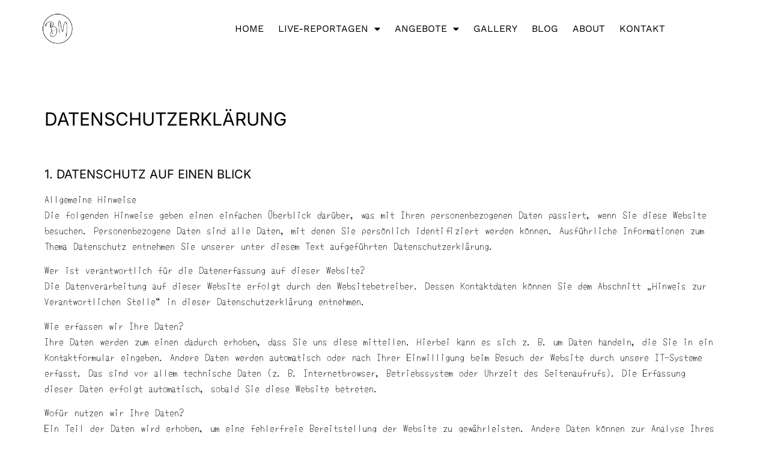

--- FILE ---
content_type: text/html; charset=UTF-8
request_url: https://www.bastian-maria.de/datenschutzerklaerung/
body_size: 21642
content:
<!doctype html>
<html lang="de">
<head>
	<meta charset="UTF-8">
	<meta name="viewport" content="width=device-width, initial-scale=1">
	<link rel="profile" href="https://gmpg.org/xfn/11">
	<meta name='robots' content='index, follow, max-image-preview:large, max-snippet:-1, max-video-preview:-1' />

	<!-- This site is optimized with the Yoast SEO plugin v26.7 - https://yoast.com/wordpress/plugins/seo/ -->
	<title>Datenschutzerklärung | BASTIAN MARIA</title>
	<meta name="description" content="Hier findest du die Datenschutzerklärung von Fotograf Bastian Maria aus Friedrichshafen am Bodensee. Jetzt mehr erfahren." />
	<link rel="canonical" href="https://www.bastian-maria.de/datenschutzerklaerung/" />
	<meta property="og:locale" content="de_DE" />
	<meta property="og:type" content="article" />
	<meta property="og:title" content="Datenschutzerklärung | BASTIAN MARIA" />
	<meta property="og:description" content="Hier findest du die Datenschutzerklärung von Fotograf Bastian Maria aus Friedrichshafen am Bodensee. Jetzt mehr erfahren." />
	<meta property="og:url" content="https://www.bastian-maria.de/datenschutzerklaerung/" />
	<meta property="og:site_name" content="Bastian Maria" />
	<meta property="article:modified_time" content="2022-06-21T10:13:29+00:00" />
	<meta name="twitter:card" content="summary_large_image" />
	<meta name="twitter:label1" content="Geschätzte Lesezeit" />
	<meta name="twitter:data1" content="21 Minuten" />
	<script type="application/ld+json" class="yoast-schema-graph">{"@context":"https://schema.org","@graph":[{"@type":"WebPage","@id":"https://www.bastian-maria.de/datenschutzerklaerung/","url":"https://www.bastian-maria.de/datenschutzerklaerung/","name":"Datenschutzerklärung | BASTIAN MARIA","isPartOf":{"@id":"https://www.bastian-maria.de/#website"},"datePublished":"2022-04-26T09:12:21+00:00","dateModified":"2022-06-21T10:13:29+00:00","description":"Hier findest du die Datenschutzerklärung von Fotograf Bastian Maria aus Friedrichshafen am Bodensee. Jetzt mehr erfahren.","breadcrumb":{"@id":"https://www.bastian-maria.de/datenschutzerklaerung/#breadcrumb"},"inLanguage":"de","potentialAction":[{"@type":"ReadAction","target":["https://www.bastian-maria.de/datenschutzerklaerung/"]}]},{"@type":"BreadcrumbList","@id":"https://www.bastian-maria.de/datenschutzerklaerung/#breadcrumb","itemListElement":[{"@type":"ListItem","position":1,"name":"Startseite","item":"https://www.bastian-maria.de/"},{"@type":"ListItem","position":2,"name":"Datenschutzerklärung"}]},{"@type":"WebSite","@id":"https://www.bastian-maria.de/#website","url":"https://www.bastian-maria.de/","name":"Bastian Maria","description":"Abenteurer und Fotograf aus Friedrichshafen am Bodensee","publisher":{"@id":"https://www.bastian-maria.de/#organization"},"potentialAction":[{"@type":"SearchAction","target":{"@type":"EntryPoint","urlTemplate":"https://www.bastian-maria.de/?s={search_term_string}"},"query-input":{"@type":"PropertyValueSpecification","valueRequired":true,"valueName":"search_term_string"}}],"inLanguage":"de"},{"@type":"Organization","@id":"https://www.bastian-maria.de/#organization","name":"Bastian Maria","url":"https://www.bastian-maria.de/","logo":{"@type":"ImageObject","inLanguage":"de","@id":"https://www.bastian-maria.de/#/schema/logo/image/","url":"https://www.bastian-maria.de/wp-content/uploads/2022/04/BM.png","contentUrl":"https://www.bastian-maria.de/wp-content/uploads/2022/04/BM.png","width":699,"height":699,"caption":"Bastian Maria"},"image":{"@id":"https://www.bastian-maria.de/#/schema/logo/image/"}}]}</script>
	<!-- / Yoast SEO plugin. -->


<link rel="alternate" type="application/rss+xml" title="Bastian Maria &raquo; Feed" href="https://www.bastian-maria.de/feed/" />
<link rel="alternate" type="application/rss+xml" title="Bastian Maria &raquo; Kommentar-Feed" href="https://www.bastian-maria.de/comments/feed/" />
<link rel="alternate" type="application/rss+xml" title="Bastian Maria &raquo; Datenschutzerklärung-Kommentar-Feed" href="https://www.bastian-maria.de/datenschutzerklaerung/feed/" />
<link rel="alternate" title="oEmbed (JSON)" type="application/json+oembed" href="https://www.bastian-maria.de/wp-json/oembed/1.0/embed?url=https%3A%2F%2Fwww.bastian-maria.de%2Fdatenschutzerklaerung%2F" />
<link rel="alternate" title="oEmbed (XML)" type="text/xml+oembed" href="https://www.bastian-maria.de/wp-json/oembed/1.0/embed?url=https%3A%2F%2Fwww.bastian-maria.de%2Fdatenschutzerklaerung%2F&#038;format=xml" />
<style id='wp-img-auto-sizes-contain-inline-css'>
img:is([sizes=auto i],[sizes^="auto," i]){contain-intrinsic-size:3000px 1500px}
/*# sourceURL=wp-img-auto-sizes-contain-inline-css */
</style>
<style id='wp-emoji-styles-inline-css'>

	img.wp-smiley, img.emoji {
		display: inline !important;
		border: none !important;
		box-shadow: none !important;
		height: 1em !important;
		width: 1em !important;
		margin: 0 0.07em !important;
		vertical-align: -0.1em !important;
		background: none !important;
		padding: 0 !important;
	}
/*# sourceURL=wp-emoji-styles-inline-css */
</style>
<style id='global-styles-inline-css'>
:root{--wp--preset--aspect-ratio--square: 1;--wp--preset--aspect-ratio--4-3: 4/3;--wp--preset--aspect-ratio--3-4: 3/4;--wp--preset--aspect-ratio--3-2: 3/2;--wp--preset--aspect-ratio--2-3: 2/3;--wp--preset--aspect-ratio--16-9: 16/9;--wp--preset--aspect-ratio--9-16: 9/16;--wp--preset--color--black: #000000;--wp--preset--color--cyan-bluish-gray: #abb8c3;--wp--preset--color--white: #ffffff;--wp--preset--color--pale-pink: #f78da7;--wp--preset--color--vivid-red: #cf2e2e;--wp--preset--color--luminous-vivid-orange: #ff6900;--wp--preset--color--luminous-vivid-amber: #fcb900;--wp--preset--color--light-green-cyan: #7bdcb5;--wp--preset--color--vivid-green-cyan: #00d084;--wp--preset--color--pale-cyan-blue: #8ed1fc;--wp--preset--color--vivid-cyan-blue: #0693e3;--wp--preset--color--vivid-purple: #9b51e0;--wp--preset--gradient--vivid-cyan-blue-to-vivid-purple: linear-gradient(135deg,rgb(6,147,227) 0%,rgb(155,81,224) 100%);--wp--preset--gradient--light-green-cyan-to-vivid-green-cyan: linear-gradient(135deg,rgb(122,220,180) 0%,rgb(0,208,130) 100%);--wp--preset--gradient--luminous-vivid-amber-to-luminous-vivid-orange: linear-gradient(135deg,rgb(252,185,0) 0%,rgb(255,105,0) 100%);--wp--preset--gradient--luminous-vivid-orange-to-vivid-red: linear-gradient(135deg,rgb(255,105,0) 0%,rgb(207,46,46) 100%);--wp--preset--gradient--very-light-gray-to-cyan-bluish-gray: linear-gradient(135deg,rgb(238,238,238) 0%,rgb(169,184,195) 100%);--wp--preset--gradient--cool-to-warm-spectrum: linear-gradient(135deg,rgb(74,234,220) 0%,rgb(151,120,209) 20%,rgb(207,42,186) 40%,rgb(238,44,130) 60%,rgb(251,105,98) 80%,rgb(254,248,76) 100%);--wp--preset--gradient--blush-light-purple: linear-gradient(135deg,rgb(255,206,236) 0%,rgb(152,150,240) 100%);--wp--preset--gradient--blush-bordeaux: linear-gradient(135deg,rgb(254,205,165) 0%,rgb(254,45,45) 50%,rgb(107,0,62) 100%);--wp--preset--gradient--luminous-dusk: linear-gradient(135deg,rgb(255,203,112) 0%,rgb(199,81,192) 50%,rgb(65,88,208) 100%);--wp--preset--gradient--pale-ocean: linear-gradient(135deg,rgb(255,245,203) 0%,rgb(182,227,212) 50%,rgb(51,167,181) 100%);--wp--preset--gradient--electric-grass: linear-gradient(135deg,rgb(202,248,128) 0%,rgb(113,206,126) 100%);--wp--preset--gradient--midnight: linear-gradient(135deg,rgb(2,3,129) 0%,rgb(40,116,252) 100%);--wp--preset--font-size--small: 13px;--wp--preset--font-size--medium: 20px;--wp--preset--font-size--large: 36px;--wp--preset--font-size--x-large: 42px;--wp--preset--spacing--20: 0.44rem;--wp--preset--spacing--30: 0.67rem;--wp--preset--spacing--40: 1rem;--wp--preset--spacing--50: 1.5rem;--wp--preset--spacing--60: 2.25rem;--wp--preset--spacing--70: 3.38rem;--wp--preset--spacing--80: 5.06rem;--wp--preset--shadow--natural: 6px 6px 9px rgba(0, 0, 0, 0.2);--wp--preset--shadow--deep: 12px 12px 50px rgba(0, 0, 0, 0.4);--wp--preset--shadow--sharp: 6px 6px 0px rgba(0, 0, 0, 0.2);--wp--preset--shadow--outlined: 6px 6px 0px -3px rgb(255, 255, 255), 6px 6px rgb(0, 0, 0);--wp--preset--shadow--crisp: 6px 6px 0px rgb(0, 0, 0);}:root { --wp--style--global--content-size: 800px;--wp--style--global--wide-size: 1200px; }:where(body) { margin: 0; }.wp-site-blocks > .alignleft { float: left; margin-right: 2em; }.wp-site-blocks > .alignright { float: right; margin-left: 2em; }.wp-site-blocks > .aligncenter { justify-content: center; margin-left: auto; margin-right: auto; }:where(.wp-site-blocks) > * { margin-block-start: 24px; margin-block-end: 0; }:where(.wp-site-blocks) > :first-child { margin-block-start: 0; }:where(.wp-site-blocks) > :last-child { margin-block-end: 0; }:root { --wp--style--block-gap: 24px; }:root :where(.is-layout-flow) > :first-child{margin-block-start: 0;}:root :where(.is-layout-flow) > :last-child{margin-block-end: 0;}:root :where(.is-layout-flow) > *{margin-block-start: 24px;margin-block-end: 0;}:root :where(.is-layout-constrained) > :first-child{margin-block-start: 0;}:root :where(.is-layout-constrained) > :last-child{margin-block-end: 0;}:root :where(.is-layout-constrained) > *{margin-block-start: 24px;margin-block-end: 0;}:root :where(.is-layout-flex){gap: 24px;}:root :where(.is-layout-grid){gap: 24px;}.is-layout-flow > .alignleft{float: left;margin-inline-start: 0;margin-inline-end: 2em;}.is-layout-flow > .alignright{float: right;margin-inline-start: 2em;margin-inline-end: 0;}.is-layout-flow > .aligncenter{margin-left: auto !important;margin-right: auto !important;}.is-layout-constrained > .alignleft{float: left;margin-inline-start: 0;margin-inline-end: 2em;}.is-layout-constrained > .alignright{float: right;margin-inline-start: 2em;margin-inline-end: 0;}.is-layout-constrained > .aligncenter{margin-left: auto !important;margin-right: auto !important;}.is-layout-constrained > :where(:not(.alignleft):not(.alignright):not(.alignfull)){max-width: var(--wp--style--global--content-size);margin-left: auto !important;margin-right: auto !important;}.is-layout-constrained > .alignwide{max-width: var(--wp--style--global--wide-size);}body .is-layout-flex{display: flex;}.is-layout-flex{flex-wrap: wrap;align-items: center;}.is-layout-flex > :is(*, div){margin: 0;}body .is-layout-grid{display: grid;}.is-layout-grid > :is(*, div){margin: 0;}body{padding-top: 0px;padding-right: 0px;padding-bottom: 0px;padding-left: 0px;}a:where(:not(.wp-element-button)){text-decoration: underline;}:root :where(.wp-element-button, .wp-block-button__link){background-color: #32373c;border-width: 0;color: #fff;font-family: inherit;font-size: inherit;font-style: inherit;font-weight: inherit;letter-spacing: inherit;line-height: inherit;padding-top: calc(0.667em + 2px);padding-right: calc(1.333em + 2px);padding-bottom: calc(0.667em + 2px);padding-left: calc(1.333em + 2px);text-decoration: none;text-transform: inherit;}.has-black-color{color: var(--wp--preset--color--black) !important;}.has-cyan-bluish-gray-color{color: var(--wp--preset--color--cyan-bluish-gray) !important;}.has-white-color{color: var(--wp--preset--color--white) !important;}.has-pale-pink-color{color: var(--wp--preset--color--pale-pink) !important;}.has-vivid-red-color{color: var(--wp--preset--color--vivid-red) !important;}.has-luminous-vivid-orange-color{color: var(--wp--preset--color--luminous-vivid-orange) !important;}.has-luminous-vivid-amber-color{color: var(--wp--preset--color--luminous-vivid-amber) !important;}.has-light-green-cyan-color{color: var(--wp--preset--color--light-green-cyan) !important;}.has-vivid-green-cyan-color{color: var(--wp--preset--color--vivid-green-cyan) !important;}.has-pale-cyan-blue-color{color: var(--wp--preset--color--pale-cyan-blue) !important;}.has-vivid-cyan-blue-color{color: var(--wp--preset--color--vivid-cyan-blue) !important;}.has-vivid-purple-color{color: var(--wp--preset--color--vivid-purple) !important;}.has-black-background-color{background-color: var(--wp--preset--color--black) !important;}.has-cyan-bluish-gray-background-color{background-color: var(--wp--preset--color--cyan-bluish-gray) !important;}.has-white-background-color{background-color: var(--wp--preset--color--white) !important;}.has-pale-pink-background-color{background-color: var(--wp--preset--color--pale-pink) !important;}.has-vivid-red-background-color{background-color: var(--wp--preset--color--vivid-red) !important;}.has-luminous-vivid-orange-background-color{background-color: var(--wp--preset--color--luminous-vivid-orange) !important;}.has-luminous-vivid-amber-background-color{background-color: var(--wp--preset--color--luminous-vivid-amber) !important;}.has-light-green-cyan-background-color{background-color: var(--wp--preset--color--light-green-cyan) !important;}.has-vivid-green-cyan-background-color{background-color: var(--wp--preset--color--vivid-green-cyan) !important;}.has-pale-cyan-blue-background-color{background-color: var(--wp--preset--color--pale-cyan-blue) !important;}.has-vivid-cyan-blue-background-color{background-color: var(--wp--preset--color--vivid-cyan-blue) !important;}.has-vivid-purple-background-color{background-color: var(--wp--preset--color--vivid-purple) !important;}.has-black-border-color{border-color: var(--wp--preset--color--black) !important;}.has-cyan-bluish-gray-border-color{border-color: var(--wp--preset--color--cyan-bluish-gray) !important;}.has-white-border-color{border-color: var(--wp--preset--color--white) !important;}.has-pale-pink-border-color{border-color: var(--wp--preset--color--pale-pink) !important;}.has-vivid-red-border-color{border-color: var(--wp--preset--color--vivid-red) !important;}.has-luminous-vivid-orange-border-color{border-color: var(--wp--preset--color--luminous-vivid-orange) !important;}.has-luminous-vivid-amber-border-color{border-color: var(--wp--preset--color--luminous-vivid-amber) !important;}.has-light-green-cyan-border-color{border-color: var(--wp--preset--color--light-green-cyan) !important;}.has-vivid-green-cyan-border-color{border-color: var(--wp--preset--color--vivid-green-cyan) !important;}.has-pale-cyan-blue-border-color{border-color: var(--wp--preset--color--pale-cyan-blue) !important;}.has-vivid-cyan-blue-border-color{border-color: var(--wp--preset--color--vivid-cyan-blue) !important;}.has-vivid-purple-border-color{border-color: var(--wp--preset--color--vivid-purple) !important;}.has-vivid-cyan-blue-to-vivid-purple-gradient-background{background: var(--wp--preset--gradient--vivid-cyan-blue-to-vivid-purple) !important;}.has-light-green-cyan-to-vivid-green-cyan-gradient-background{background: var(--wp--preset--gradient--light-green-cyan-to-vivid-green-cyan) !important;}.has-luminous-vivid-amber-to-luminous-vivid-orange-gradient-background{background: var(--wp--preset--gradient--luminous-vivid-amber-to-luminous-vivid-orange) !important;}.has-luminous-vivid-orange-to-vivid-red-gradient-background{background: var(--wp--preset--gradient--luminous-vivid-orange-to-vivid-red) !important;}.has-very-light-gray-to-cyan-bluish-gray-gradient-background{background: var(--wp--preset--gradient--very-light-gray-to-cyan-bluish-gray) !important;}.has-cool-to-warm-spectrum-gradient-background{background: var(--wp--preset--gradient--cool-to-warm-spectrum) !important;}.has-blush-light-purple-gradient-background{background: var(--wp--preset--gradient--blush-light-purple) !important;}.has-blush-bordeaux-gradient-background{background: var(--wp--preset--gradient--blush-bordeaux) !important;}.has-luminous-dusk-gradient-background{background: var(--wp--preset--gradient--luminous-dusk) !important;}.has-pale-ocean-gradient-background{background: var(--wp--preset--gradient--pale-ocean) !important;}.has-electric-grass-gradient-background{background: var(--wp--preset--gradient--electric-grass) !important;}.has-midnight-gradient-background{background: var(--wp--preset--gradient--midnight) !important;}.has-small-font-size{font-size: var(--wp--preset--font-size--small) !important;}.has-medium-font-size{font-size: var(--wp--preset--font-size--medium) !important;}.has-large-font-size{font-size: var(--wp--preset--font-size--large) !important;}.has-x-large-font-size{font-size: var(--wp--preset--font-size--x-large) !important;}
:root :where(.wp-block-pullquote){font-size: 1.5em;line-height: 1.6;}
/*# sourceURL=global-styles-inline-css */
</style>
<link rel='stylesheet' id='hello-elementor-css' href='https://www.bastian-maria.de/wp-content/themes/hello-elementor/assets/css/reset.css?ver=3.4.5' media='all' />
<link rel='stylesheet' id='hello-elementor-theme-style-css' href='https://www.bastian-maria.de/wp-content/themes/hello-elementor/assets/css/theme.css?ver=3.4.5' media='all' />
<link rel='stylesheet' id='hello-elementor-header-footer-css' href='https://www.bastian-maria.de/wp-content/themes/hello-elementor/assets/css/header-footer.css?ver=3.4.5' media='all' />
<link rel='stylesheet' id='elementor-frontend-css' href='https://www.bastian-maria.de/wp-content/uploads/elementor/css/custom-frontend.min.css?ver=1768728242' media='all' />
<link rel='stylesheet' id='elementor-post-551-css' href='https://www.bastian-maria.de/wp-content/uploads/elementor/css/post-551.css?ver=1768728242' media='all' />
<link rel='stylesheet' id='widget-image-css' href='https://www.bastian-maria.de/wp-content/plugins/elementor/assets/css/widget-image.min.css?ver=3.34.1' media='all' />
<link rel='stylesheet' id='widget-nav-menu-css' href='https://www.bastian-maria.de/wp-content/uploads/elementor/css/custom-pro-widget-nav-menu.min.css?ver=1768728242' media='all' />
<link rel='stylesheet' id='widget-heading-css' href='https://www.bastian-maria.de/wp-content/plugins/elementor/assets/css/widget-heading.min.css?ver=3.34.1' media='all' />
<link rel='stylesheet' id='widget-social-icons-css' href='https://www.bastian-maria.de/wp-content/plugins/elementor/assets/css/widget-social-icons.min.css?ver=3.34.1' media='all' />
<link rel='stylesheet' id='e-apple-webkit-css' href='https://www.bastian-maria.de/wp-content/uploads/elementor/css/custom-apple-webkit.min.css?ver=1768728242' media='all' />
<link rel='stylesheet' id='elementor-icons-css' href='https://www.bastian-maria.de/wp-content/plugins/elementor/assets/lib/eicons/css/elementor-icons.min.css?ver=5.45.0' media='all' />
<link rel='stylesheet' id='stratum-widgets-style-css' href='https://www.bastian-maria.de/wp-content/plugins/stratum/assets/css/style.min.css?ver=1.6.2' media='all' />
<link rel='stylesheet' id='widget-spacer-css' href='https://www.bastian-maria.de/wp-content/plugins/elementor/assets/css/widget-spacer.min.css?ver=3.34.1' media='all' />
<link rel='stylesheet' id='elementor-post-3-css' href='https://www.bastian-maria.de/wp-content/uploads/elementor/css/post-3.css?ver=1768728242' media='all' />
<link rel='stylesheet' id='elementor-post-574-css' href='https://www.bastian-maria.de/wp-content/uploads/elementor/css/post-574.css?ver=1768728242' media='all' />
<link rel='stylesheet' id='elementor-post-570-css' href='https://www.bastian-maria.de/wp-content/uploads/elementor/css/post-570.css?ver=1768728242' media='all' />
<link rel='stylesheet' id='jquery-lazyloadxt-spinner-css-css' href='//www.bastian-maria.de/wp-content/plugins/a3-lazy-load/assets/css/jquery.lazyloadxt.spinner.css?ver=6.9' media='all' />
<link rel='stylesheet' id='a3a3_lazy_load-css' href='//www.bastian-maria.de/wp-content/uploads/sass/a3_lazy_load.min.css?ver=1657614508' media='all' />
<link rel='stylesheet' id='elementor-gf-local-inter-css' href='https://www.bastian-maria.de/wp-content/uploads/elementor/google-fonts/css/inter.css?ver=1742246521' media='all' />
<link rel='stylesheet' id='elementor-gf-local-worksans-css' href='https://www.bastian-maria.de/wp-content/uploads/elementor/google-fonts/css/worksans.css?ver=1742246525' media='all' />
<link rel='stylesheet' id='elementor-gf-local-yomogi-css' href='https://www.bastian-maria.de/wp-content/uploads/elementor/google-fonts/css/yomogi.css?ver=1742246534' media='all' />
<link rel='stylesheet' id='elementor-gf-local-poppins-css' href='https://www.bastian-maria.de/wp-content/uploads/elementor/google-fonts/css/poppins.css?ver=1742246536' media='all' />
<link rel='stylesheet' id='elementor-gf-local-alice-css' href='https://www.bastian-maria.de/wp-content/uploads/elementor/google-fonts/css/alice.css?ver=1742246537' media='all' />
<link rel='stylesheet' id='elementor-icons-shared-0-css' href='https://www.bastian-maria.de/wp-content/plugins/elementor/assets/lib/font-awesome/css/fontawesome.min.css?ver=5.15.3' media='all' />
<link rel='stylesheet' id='elementor-icons-fa-solid-css' href='https://www.bastian-maria.de/wp-content/plugins/elementor/assets/lib/font-awesome/css/solid.min.css?ver=5.15.3' media='all' />
<link rel='stylesheet' id='elementor-icons-fa-brands-css' href='https://www.bastian-maria.de/wp-content/plugins/elementor/assets/lib/font-awesome/css/brands.min.css?ver=5.15.3' media='all' />
<script src="https://www.bastian-maria.de/wp-includes/js/jquery/jquery.min.js?ver=3.7.1" id="jquery-core-js"></script>
<script src="https://www.bastian-maria.de/wp-includes/js/jquery/jquery-migrate.min.js?ver=3.4.1" id="jquery-migrate-js"></script>
<link rel="https://api.w.org/" href="https://www.bastian-maria.de/wp-json/" /><link rel="alternate" title="JSON" type="application/json" href="https://www.bastian-maria.de/wp-json/wp/v2/pages/3" /><link rel="EditURI" type="application/rsd+xml" title="RSD" href="https://www.bastian-maria.de/xmlrpc.php?rsd" />
<meta name="generator" content="WordPress 6.9" />
<link rel='shortlink' href='https://www.bastian-maria.de/?p=3' />
<meta name="generator" content="Elementor 3.34.1; features: additional_custom_breakpoints; settings: css_print_method-external, google_font-enabled, font_display-auto">
			<style>
				.e-con.e-parent:nth-of-type(n+4):not(.e-lazyloaded):not(.e-no-lazyload),
				.e-con.e-parent:nth-of-type(n+4):not(.e-lazyloaded):not(.e-no-lazyload) * {
					background-image: none !important;
				}
				@media screen and (max-height: 1024px) {
					.e-con.e-parent:nth-of-type(n+3):not(.e-lazyloaded):not(.e-no-lazyload),
					.e-con.e-parent:nth-of-type(n+3):not(.e-lazyloaded):not(.e-no-lazyload) * {
						background-image: none !important;
					}
				}
				@media screen and (max-height: 640px) {
					.e-con.e-parent:nth-of-type(n+2):not(.e-lazyloaded):not(.e-no-lazyload),
					.e-con.e-parent:nth-of-type(n+2):not(.e-lazyloaded):not(.e-no-lazyload) * {
						background-image: none !important;
					}
				}
			</style>
						<meta name="theme-color" content="#FFFFFF">
			<link rel="icon" href="https://www.bastian-maria.de/wp-content/uploads/2022/04/Logo-Fotograf-Bastian-B-100x100.png" sizes="32x32" />
<link rel="icon" href="https://www.bastian-maria.de/wp-content/uploads/2022/04/Logo-Fotograf-Bastian-B-300x300.png" sizes="192x192" />
<link rel="apple-touch-icon" href="https://www.bastian-maria.de/wp-content/uploads/2022/04/Logo-Fotograf-Bastian-B-300x300.png" />
<meta name="msapplication-TileImage" content="https://www.bastian-maria.de/wp-content/uploads/2022/04/Logo-Fotograf-Bastian-B-300x300.png" />
</head>
<body class="privacy-policy wp-singular page-template-default page page-id-3 wp-custom-logo wp-embed-responsive wp-theme-hello-elementor hello-elementor-default elementor-default elementor-kit-551 elementor-page elementor-page-3">


<a class="skip-link screen-reader-text" href="#content">Zum Inhalt springen</a>

		<header data-elementor-type="header" data-elementor-id="574" class="elementor elementor-574 elementor-location-header" data-elementor-post-type="elementor_library">
					<section class="elementor-section elementor-top-section elementor-element elementor-element-550e80f9 elementor-section-boxed elementor-section-height-default elementor-section-height-default" data-id="550e80f9" data-element_type="section">
						<div class="elementor-container elementor-column-gap-wide">
					<div class="elementor-column elementor-col-50 elementor-top-column elementor-element elementor-element-139a4188" data-id="139a4188" data-element_type="column">
			<div class="elementor-widget-wrap elementor-element-populated">
						<div class="elementor-element elementor-element-1b06f744 elementor-widget elementor-widget-theme-site-logo elementor-widget-image" data-id="1b06f744" data-element_type="widget" data-widget_type="theme-site-logo.default">
				<div class="elementor-widget-container">
											<a href="https://www.bastian-maria.de">
			<img fetchpriority="high" width="699" height="699" src="https://www.bastian-maria.de/wp-content/uploads/2022/04/BM.png" class="attachment-full size-full wp-image-6761" alt="BM logo" srcset="https://www.bastian-maria.de/wp-content/uploads/2022/04/BM.png 699w, https://www.bastian-maria.de/wp-content/uploads/2022/04/BM-300x300.png 300w, https://www.bastian-maria.de/wp-content/uploads/2022/04/BM-150x150.png 150w, https://www.bastian-maria.de/wp-content/uploads/2022/04/BM-600x600.png 600w, https://www.bastian-maria.de/wp-content/uploads/2022/04/BM-100x100.png 100w" sizes="(max-width: 699px) 100vw, 699px" />				</a>
											</div>
				</div>
					</div>
		</div>
				<div class="elementor-column elementor-col-50 elementor-top-column elementor-element elementor-element-405de070" data-id="405de070" data-element_type="column">
			<div class="elementor-widget-wrap elementor-element-populated">
						<div class="elementor-element elementor-element-511ac013 elementor-nav-menu__align-end elementor-nav-menu--dropdown-mobile elementor-nav-menu--stretch elementor-nav-menu__text-align-center elementor-widget-laptop__width-initial elementor-nav-menu--toggle elementor-nav-menu--burger elementor-widget elementor-widget-nav-menu" data-id="511ac013" data-element_type="widget" data-settings="{&quot;full_width&quot;:&quot;stretch&quot;,&quot;layout&quot;:&quot;horizontal&quot;,&quot;submenu_icon&quot;:{&quot;value&quot;:&quot;&lt;i class=\&quot;fas fa-caret-down\&quot; aria-hidden=\&quot;true\&quot;&gt;&lt;\/i&gt;&quot;,&quot;library&quot;:&quot;fa-solid&quot;},&quot;toggle&quot;:&quot;burger&quot;}" data-widget_type="nav-menu.default">
				<div class="elementor-widget-container">
								<nav aria-label="Menü" class="elementor-nav-menu--main elementor-nav-menu__container elementor-nav-menu--layout-horizontal e--pointer-none">
				<ul id="menu-1-511ac013" class="elementor-nav-menu"><li class="menu-item menu-item-type-post_type menu-item-object-page menu-item-home menu-item-1247"><a href="https://www.bastian-maria.de/" class="elementor-item">Home</a></li>
<li class="menu-item menu-item-type-post_type menu-item-object-page menu-item-has-children menu-item-9175"><a href="https://www.bastian-maria.de/live-reportagen/" class="elementor-item">Live-Reportagen</a>
<ul class="sub-menu elementor-nav-menu--dropdown">
	<li class="menu-item menu-item-type-post_type menu-item-object-page menu-item-1249"><a href="https://www.bastian-maria.de/per-anhalter-nach-japan/" class="elementor-sub-item">Per Anhalter nach Japan</a></li>
	<li class="menu-item menu-item-type-post_type menu-item-object-page menu-item-9176"><a href="https://www.bastian-maria.de/abenteuer-japan-korea/" class="elementor-sub-item">Japan &#038; Korea</a></li>
	<li class="menu-item menu-item-type-post_type menu-item-object-page menu-item-14948"><a href="https://www.bastian-maria.de/georgien/" class="elementor-sub-item">Georgien</a></li>
	<li class="menu-item menu-item-type-post_type menu-item-object-page menu-item-14232"><a href="https://www.bastian-maria.de/termine/" class="elementor-sub-item">Termine</a></li>
</ul>
</li>
<li class="menu-item menu-item-type-custom menu-item-object-custom menu-item-has-children menu-item-12731"><a class="elementor-item">Angebote</a>
<ul class="sub-menu elementor-nav-menu--dropdown">
	<li class="menu-item menu-item-type-post_type menu-item-object-page menu-item-12732"><a href="https://www.bastian-maria.de/hochzeitsfotograf-bodensee/" class="elementor-sub-item">Hochzeiten</a></li>
	<li class="menu-item menu-item-type-post_type menu-item-object-page menu-item-12733"><a href="https://www.bastian-maria.de/werbefotograf-bodensee/" class="elementor-sub-item">Werbefotos</a></li>
	<li class="menu-item menu-item-type-post_type menu-item-object-page menu-item-6538"><a href="https://www.bastian-maria.de/workshops/" class="elementor-sub-item">Workshops</a></li>
	<li class="menu-item menu-item-type-post_type menu-item-object-page menu-item-13869"><a href="https://www.bastian-maria.de/buch-daumen-hoch/" class="elementor-sub-item">Booklet</a></li>
</ul>
</li>
<li class="menu-item menu-item-type-post_type menu-item-object-page menu-item-1250"><a href="https://www.bastian-maria.de/gallery/" class="elementor-item">Gallery</a></li>
<li class="menu-item menu-item-type-post_type menu-item-object-page menu-item-1449"><a href="https://www.bastian-maria.de/blog/" class="elementor-item">Blog</a></li>
<li class="menu-item menu-item-type-post_type menu-item-object-page menu-item-2563"><a href="https://www.bastian-maria.de/about/" class="elementor-item">About</a></li>
<li class="menu-item menu-item-type-post_type menu-item-object-page menu-item-1251"><a href="https://www.bastian-maria.de/kontakt/" class="elementor-item">Kontakt</a></li>
</ul>			</nav>
					<div class="elementor-menu-toggle" role="button" tabindex="0" aria-label="Menü Umschalter" aria-expanded="false">
			<i aria-hidden="true" role="presentation" class="elementor-menu-toggle__icon--open eicon-menu-bar"></i><i aria-hidden="true" role="presentation" class="elementor-menu-toggle__icon--close eicon-close"></i>		</div>
					<nav class="elementor-nav-menu--dropdown elementor-nav-menu__container" aria-hidden="true">
				<ul id="menu-2-511ac013" class="elementor-nav-menu"><li class="menu-item menu-item-type-post_type menu-item-object-page menu-item-home menu-item-1247"><a href="https://www.bastian-maria.de/" class="elementor-item" tabindex="-1">Home</a></li>
<li class="menu-item menu-item-type-post_type menu-item-object-page menu-item-has-children menu-item-9175"><a href="https://www.bastian-maria.de/live-reportagen/" class="elementor-item" tabindex="-1">Live-Reportagen</a>
<ul class="sub-menu elementor-nav-menu--dropdown">
	<li class="menu-item menu-item-type-post_type menu-item-object-page menu-item-1249"><a href="https://www.bastian-maria.de/per-anhalter-nach-japan/" class="elementor-sub-item" tabindex="-1">Per Anhalter nach Japan</a></li>
	<li class="menu-item menu-item-type-post_type menu-item-object-page menu-item-9176"><a href="https://www.bastian-maria.de/abenteuer-japan-korea/" class="elementor-sub-item" tabindex="-1">Japan &#038; Korea</a></li>
	<li class="menu-item menu-item-type-post_type menu-item-object-page menu-item-14948"><a href="https://www.bastian-maria.de/georgien/" class="elementor-sub-item" tabindex="-1">Georgien</a></li>
	<li class="menu-item menu-item-type-post_type menu-item-object-page menu-item-14232"><a href="https://www.bastian-maria.de/termine/" class="elementor-sub-item" tabindex="-1">Termine</a></li>
</ul>
</li>
<li class="menu-item menu-item-type-custom menu-item-object-custom menu-item-has-children menu-item-12731"><a class="elementor-item" tabindex="-1">Angebote</a>
<ul class="sub-menu elementor-nav-menu--dropdown">
	<li class="menu-item menu-item-type-post_type menu-item-object-page menu-item-12732"><a href="https://www.bastian-maria.de/hochzeitsfotograf-bodensee/" class="elementor-sub-item" tabindex="-1">Hochzeiten</a></li>
	<li class="menu-item menu-item-type-post_type menu-item-object-page menu-item-12733"><a href="https://www.bastian-maria.de/werbefotograf-bodensee/" class="elementor-sub-item" tabindex="-1">Werbefotos</a></li>
	<li class="menu-item menu-item-type-post_type menu-item-object-page menu-item-6538"><a href="https://www.bastian-maria.de/workshops/" class="elementor-sub-item" tabindex="-1">Workshops</a></li>
	<li class="menu-item menu-item-type-post_type menu-item-object-page menu-item-13869"><a href="https://www.bastian-maria.de/buch-daumen-hoch/" class="elementor-sub-item" tabindex="-1">Booklet</a></li>
</ul>
</li>
<li class="menu-item menu-item-type-post_type menu-item-object-page menu-item-1250"><a href="https://www.bastian-maria.de/gallery/" class="elementor-item" tabindex="-1">Gallery</a></li>
<li class="menu-item menu-item-type-post_type menu-item-object-page menu-item-1449"><a href="https://www.bastian-maria.de/blog/" class="elementor-item" tabindex="-1">Blog</a></li>
<li class="menu-item menu-item-type-post_type menu-item-object-page menu-item-2563"><a href="https://www.bastian-maria.de/about/" class="elementor-item" tabindex="-1">About</a></li>
<li class="menu-item menu-item-type-post_type menu-item-object-page menu-item-1251"><a href="https://www.bastian-maria.de/kontakt/" class="elementor-item" tabindex="-1">Kontakt</a></li>
</ul>			</nav>
						</div>
				</div>
					</div>
		</div>
					</div>
		</section>
				</header>
		
<main id="content" class="site-main post-3 page type-page status-publish hentry">

	
	<div class="page-content">
				<div data-elementor-type="wp-page" data-elementor-id="3" class="elementor elementor-3" data-elementor-post-type="page">
						<section class="elementor-section elementor-top-section elementor-element elementor-element-c09b91b elementor-section-boxed elementor-section-height-default elementor-section-height-default" data-id="c09b91b" data-element_type="section">
						<div class="elementor-container elementor-column-gap-default">
					<div class="elementor-column elementor-col-100 elementor-top-column elementor-element elementor-element-d930b33" data-id="d930b33" data-element_type="column">
			<div class="elementor-widget-wrap elementor-element-populated">
						<div class="elementor-element elementor-element-c513dfb elementor-widget elementor-widget-heading" data-id="c513dfb" data-element_type="widget" data-widget_type="heading.default">
				<div class="elementor-widget-container">
					<h1 class="elementor-heading-title elementor-size-default">DATENSCHUTZERKLÄRUNG</h1>				</div>
				</div>
				<div class="elementor-element elementor-element-ae11096 elementor-widget elementor-widget-spacer" data-id="ae11096" data-element_type="widget" data-widget_type="spacer.default">
				<div class="elementor-widget-container">
							<div class="elementor-spacer">
			<div class="elementor-spacer-inner"></div>
		</div>
						</div>
				</div>
				<div class="elementor-element elementor-element-b40d85b elementor-widget elementor-widget-heading" data-id="b40d85b" data-element_type="widget" data-widget_type="heading.default">
				<div class="elementor-widget-container">
					<h2 class="elementor-heading-title elementor-size-default">1. DATENSCHUTZ AUF EINEN BLICK</h2>				</div>
				</div>
				<div class="elementor-element elementor-element-1c8c820 elementor-widget elementor-widget-text-editor" data-id="1c8c820" data-element_type="widget" data-widget_type="text-editor.default">
				<div class="elementor-widget-container">
									<p><b>Allgemeine Hinweise</b><br>Die folgenden Hinweise geben einen einfachen Überblick darüber, was mit Ihren personenbezogenen Daten passiert, wenn Sie diese Website besuchen. Personenbezogene Daten sind alle Daten, mit denen Sie persönlich identifiziert werden können. Ausführliche Informationen zum Thema Datenschutz entnehmen Sie unserer unter diesem Text aufgeführten Datenschutzerklärung.</p>
<p><b>Wer ist verantwortlich für die Datenerfassung auf dieser Website?</b><br>Die Datenverarbeitung auf dieser Website erfolgt durch den Websitebetreiber. Dessen Kontaktdaten können Sie dem Abschnitt „Hinweis zur Verantwortlichen Stelle“ in dieser Datenschutzerklärung entnehmen.<b><br></b></p>
<p><b>Wie erfassen wir Ihre Daten?</b><br>Ihre Daten werden zum einen dadurch erhoben, dass Sie uns diese mitteilen. Hierbei kann es sich z. B. um Daten handeln, die Sie in ein Kontaktformular eingeben. Andere Daten werden automatisch oder nach Ihrer Einwilligung beim Besuch der Website durch unsere IT-Systeme erfasst. Das sind vor allem technische Daten (z. B. Internetbrowser, Betriebssystem oder Uhrzeit des Seitenaufrufs). Die Erfassung dieser Daten erfolgt automatisch, sobald Sie diese Website betreten.</p>
<p>W<b>ofür nutzen wir Ihre Daten?</b><br>Ein Teil der Daten wird erhoben, um eine fehlerfreie Bereitstellung der Website zu gewährleisten. Andere Daten können zur Analyse Ihres Nutzerverhaltens verwendet werden.<b><br></b></p>
<p><b>Welche Rechte haben Sie bezüglich Ihrer Daten?</b><br>Sie haben jederzeit das Recht, unentgeltlich Auskunft über Herkunft, Empfänger und Zweck Ihrer gespeicherten personenbezogenen Daten zu erhalten. Sie haben außerdem ein Recht, die Berichtigung oder Löschung dieser Daten zu verlangen. Wenn Sie eine Einwilligung zur Datenverarbeitung erteilt haben, können Sie diese Einwilligung jederzeit für die Zukunft widerrufen. Außerdem haben Sie das Recht, unter bestimmten Umständen die Einschränkung der Verarbeitung Ihrer personenbezogenen Daten zu verlangen. Des Weiteren steht Ihnen ein Beschwerderecht bei der zuständigen Aufsichtsbehörde zu.&nbsp;<span style="color: var( --e-global-color-text ); font-family: var( --e-global-typography-text-font-family ), Sans-serif; font-size: var( --e-global-typography-text-font-size ); font-style: var( --e-global-typography-text-font-style ); font-weight: var( --e-global-typography-text-font-weight ); text-transform: var( --e-global-typography-text-text-transform ); background-color: var( --e-global-color-fe250ad );">Hierzu sowie zu weiteren Fragen zum Thema Datenschutz können Sie sich jederzeit an uns wenden.</span></p>
<p><b>Analyse-Tools und Tools von Drittanbietern</b><br>Beim Besuch dieser Website kann Ihr Surf-Verhalten statistisch ausgewertet werden. Das geschieht vor allem mit sogenannten Analyseprogrammen. Detaillierte Informationen zu diesen Analyseprogrammen finden Sie in der folgenden<br>Datenschutzerklärung.</p>								</div>
				</div>
				<div class="elementor-element elementor-element-7a789ba elementor-widget elementor-widget-spacer" data-id="7a789ba" data-element_type="widget" data-widget_type="spacer.default">
				<div class="elementor-widget-container">
							<div class="elementor-spacer">
			<div class="elementor-spacer-inner"></div>
		</div>
						</div>
				</div>
				<div class="elementor-element elementor-element-e332810 elementor-widget elementor-widget-heading" data-id="e332810" data-element_type="widget" data-widget_type="heading.default">
				<div class="elementor-widget-container">
					<h2 class="elementor-heading-title elementor-size-default">2. Hosting</h2>				</div>
				</div>
				<div class="elementor-element elementor-element-2858e96 elementor-widget elementor-widget-text-editor" data-id="2858e96" data-element_type="widget" data-widget_type="text-editor.default">
				<div class="elementor-widget-container">
									<p><b>Externes Hosting</b><br />Diese Website wird bei einem externen Dienstleister gehostet (Hoster). Die personenbezogenen Daten, die auf dieser Website erfasst werden, werden auf den Servern des Hosters gespeichert. Hierbei kann es sich v.a. um IP-Adressen, Kontaktanfragen, Meta- und Kommunikationsdaten, Vertragsdaten, Kontaktdaten, Namen, Websitezugriffe und sonstige Daten, die über eine Website generiert werden, handeln.</p><p>Der Einsatz des Hosters erfolgt zum Zwecke der Vertragserfüllung gegenüber unseren potenziellen und bestehenden Kunden (Art. 6 Abs. 1 lit. b DSGVO) und im Interesse einer sicheren, schnellen und effizienten Bereitstellung unseres Online-Angebots durch einen professionellen Anbieter (Art. 6 Abs. 1 lit. f DSGVO).<br />Sofern eine entsprechende Einwilligung abgefragt wurde, erfolgt die Verarbeitung ausschließlich auf Grundlage von Art. 6 Abs. 1 lit. a DSGVO und § 25 Abs. 1 TTDSG, soweit die Einwilligung die Speicherung von Cookies oder den Zugriff auf Informationen im Endgerät des Nutzers (z. B. Device-Fingerprinting) im<br />Sinne des TTDSG umfasst. Die Einwilligung ist jederzeit widerrufbar.</p><p>Unser Hoster wird Ihre Daten nur insoweit verarbeiten, wie dies zur Erfüllung seiner Leistungspflichten erforderlich ist und unsere Weisungen in Bezug auf diese Daten befolgen.</p><p>Wir setzen folgenden Hoster ein:<br />checkdomain GmbH<br />Große Burgstraße 27/29<br />23552 Lübeck<br />Germany</p>								</div>
				</div>
				<div class="elementor-element elementor-element-2a3ff1c elementor-widget elementor-widget-spacer" data-id="2a3ff1c" data-element_type="widget" data-widget_type="spacer.default">
				<div class="elementor-widget-container">
							<div class="elementor-spacer">
			<div class="elementor-spacer-inner"></div>
		</div>
						</div>
				</div>
				<div class="elementor-element elementor-element-41ea028 elementor-widget elementor-widget-heading" data-id="41ea028" data-element_type="widget" data-widget_type="heading.default">
				<div class="elementor-widget-container">
					<h2 class="elementor-heading-title elementor-size-default">3. Allgemeine Hinweise und Pflichtinformationen</h2>				</div>
				</div>
				<div class="elementor-element elementor-element-7c700e2 elementor-widget elementor-widget-text-editor" data-id="7c700e2" data-element_type="widget" data-widget_type="text-editor.default">
				<div class="elementor-widget-container">
									<p><b>Datenschutz</b><br />Die Betreiber dieser Seiten nehmen den Schutz Ihrer persönlichen Daten sehr ernst. Wir behandeln Ihre<br />personenbezogenen Daten vertraulich und entsprechend den gesetzlichen Datenschutzvorschriften sowie<br />dieser Datenschutzerklärung.</p><p>Wenn Sie diese Website benutzen, werden verschiedene personenbezogene Daten erhoben.<br />Personenbezogene Daten sind Daten, mit denen Sie persönlich identifiziert werden können. Die vorliegende Datenschutzerklärung erläutert, welche Daten wir erheben und wofür wir sie nutzen. Sie erläutert auch, wie<br />und zu welchem Zweck das geschieht.</p><p>Wir weisen darauf hin, dass die Datenübertragung im Internet (z. B. bei der Kommunikation per E-Mail)<br />Sicherheitslücken aufweisen kann. Ein lückenloser Schutz der Daten vor dem Zugriff durch Dritte ist nicht<br />möglich.</p><p><b> Hinweis zur verantwortlichen Stelle</b><br />Die verantwortliche Stelle für die Datenverarbeitung auf dieser Website ist:</p><p>Bastian Hauk-Jegen<br />Hubenring 26<br />88048 Friedrichshafen</p><p>Telefon: +49 (0) 157 8851 5052<br />E-Mail: kontakt@bastian-maria.de</p><p>Verantwortliche Stelle ist die natürliche oder juristische Person, die allein oder gemeinsam mit anderen über die Zwecke und Mittel der Verarbeitung von personenbezogenen Daten (z. B. Namen, E-Mail-Adressen o. Ä.)<br />entscheidet.</p><p><b> Speicherdauer</b><br />Soweit innerhalb dieser Datenschutzerklärung keine speziellere Speicherdauer genannt wurde, verbleiben<br />Ihre personenbezogenen Daten bei uns, bis der Zweck für die Datenverarbeitung entfällt. Wenn Sie ein berechtigtes Löschersuchen geltend machen oder eine Einwilligung zur Datenverarbeitung widerrufen, werden Ihre Daten gelöscht, sofern wir keine anderen rechtlich zulässigen Gründe für die Speicherung Ihrer personenbezogenen Daten haben (z. B. steuer- oder handelsrechtliche Aufbewahrungsfristen); im<br />letztgenannten Fall erfolgt die Löschung nach Fortfall dieser Gründe.</p><p><b> Allgemeine Hinweise zu den Rechtsgrundlagen der Datenverarbeitung auf dieser Website</b><br />Sofern Sie in die Datenverarbeitung eingewilligt haben, verarbeiten wir Ihre personenbezogenen Daten auf Grundlage von Art. 6 Abs. 1 lit. a DSGVO bzw. Art. 9 Abs. 2 lit. a DSGVO, sofern besondere Datenkategorien nach Art. 9 Abs. 1 DSGVO verarbeitet werden. Im Falle einer ausdrücklichen Einwilligung in die Übertragung personenbezogener Daten in Drittstaaten erfolgt die Datenverarbeitung außerdem auf Grundlage von Art. 49 Abs. 1 lit. a DSGVO. Sofern Sie in die Speicherung von Cookies oder in den Zugriff auf Informationen in Ihr Endgerät (z. B. via Device-Fingerprinting) eingewilligt haben, erfolgt die Datenverarbeitung zusätzlich auf Grundlage von § 25 Abs. 1 TTDSG. Die Einwilligung ist jederzeit widerrufbar. Sind Ihre Daten zur Vertragserfüllung oder zur Durchführung vorvertraglicher Maßnahmen erforderlich, verarbeiten wir Ihre<br />Daten auf Grundlage des Art. 6 Abs. 1 lit. b DSGVO. Des Weiteren verarbeiten wir Ihre Daten, sofern diese zur Erfüllung einer rechtlichen Verpflichtung erforderlich sind auf Grundlage von Art. 6 Abs. 1 lit. c DSGVO.<br />Die Datenverarbeitung kann ferner auf Grundlage unseres berechtigten Interesses nach Art. 6 Abs. 1 lit. f<br />DSGVO erfolgen. Über die jeweils im Einzelfall einschlägigen Rechtsgrundlagen wird in den folgenden Absätzen dieser Datenschutzerklärung informiert.</p><p><b>Hinweis zur Datenweitergabe in die USA und sonstige Drittstaaten</b><br />Wir verwenden unter anderem Tools von Unternehmen mit Sitz in den USA oder sonstigen datenschutzrechtlich nicht sicheren Drittstaaten. Wenn diese Tools aktiv sind, können Ihre<br />personenbezogene Daten in diese Drittstaaten übertragen und dort verarbeitet werden. Wir weisen darauf<br />hin, dass in diesen Ländern kein mit der EU vergleichbares Datenschutzniveau garantiert werden kann.<br />Beispielsweise sind US-Unternehmen dazu verpflichtet, personenbezogene Daten an Sicherheitsbehörden herauszugeben, ohne dass Sie als Betroffener hiergegen gerichtlich vorgehen könnten. Es kann daher nicht ausgeschlossen werden, dass US-Behörden (z. B. Geheimdienste) Ihre auf US-Servern befindlichen Daten zu<br />Überwachungszwecken verarbeiten, auswerten und dauerhaft speichern. Wir haben auf diese Verarbeitungstätigkeiten keinen Einfluss.</p><p><b>Widerruf Ihrer Einwilligung zur Datenverarbeitung</b><br />Viele Datenverarbeitungsvorgänge sind nur mit Ihrer ausdrücklichen Einwilligung möglich. Sie können eine bereits erteilte Einwilligung jederzeit widerrufen. Die Rechtmäßigkeit der bis zum Widerruf erfolgten Datenverarbeitung bleibt vom Widerruf unberührt.</p><p><b>Widerspruchsrecht gegen die Datenerhebung in besonderen Fällen sowie gegen<br />Direktwerbung (Art. 21 DSGVO)</b><br />WENN DIE DATENVERARBEITUNG AUF GRUNDLAGE VON ART. 6 ABS. 1 LIT. E ODER F DSGVO<br />ERFOLGT, HABEN SIE JEDERZEIT DAS RECHT, AUS GRÜNDEN, DIE SICH AUS IHRER BESONDEREN<br />SITUATION ERGEBEN, GEGEN DIE VERARBEITUNG IHRER PERSONENBEZOGENEN DATEN<br />WIDERSPRUCH EINZULEGEN; DIES GILT AUCH FÜR EIN AUF DIESE BESTIMMUNGEN GESTÜTZTES<br />PROFILING. DIE JEWEILIGE RECHTSGRUNDLAGE, AUF DENEN EINE VERARBEITUNG BERUHT,<br />ENTNEHMEN SIE DIESER DATENSCHUTZERKLÄRUNG. WENN SIE WIDERSPRUCH EINLEGEN,<br />WERDEN WIR IHRE BETROFFENEN PERSONENBEZOGENEN DATEN NICHT MEHR VERARBEITEN, ES<br />SEI DENN, WIR KÖNNEN ZWINGENDE SCHUTZWÜRDIGE GRÜNDE FÜR DIE VERARBEITUNG<br />NACHWEISEN, DIE IHRE INTERESSEN, RECHTE UND FREIHEITEN ÜBERWIEGEN ODER DIE<br />VERARBEITUNG DIENT DER GELTENDMACHUNG, AUSÜBUNG ODER VERTEIDIGUNG VON<br />RECHTSANSPRÜCHEN (WIDERSPRUCH NACH ART. 21 ABS. 1 DSGVO).<br />WERDEN IHRE PERSONENBEZOGENEN DATEN VERARBEITET, UM DIREKTWERBUNG ZU BETREIBEN,<br />SO HABEN SIE DAS RECHT, JEDERZEIT WIDERSPRUCH GEGEN DIE VERARBEITUNG SIE<br />BETREFFENDER PERSONENBEZOGENER DATEN ZUM ZWECKE DERARTIGER WERBUNG<br />EINZULEGEN; DIES GILT AUCH FÜR DAS PROFILING, SOWEIT ES MIT SOLCHER DIREKTWERBUNG IN<br />VERBINDUNG STEHT. WENN SIE WIDERSPRECHEN, WERDEN IHRE PERSONENBEZOGENEN DATEN<br />ANSCHLIESSEND NICHT MEHR ZUM ZWECKE DER DIREKTWERBUNG VERWENDET (WIDERSPRUCH<br />NACH ART. 21 ABS. 2 DSGVO).</p><p><b>Beschwerderecht bei der zuständigen Aufsichtsbehörde</b><br />Im Falle von Verstößen gegen die DSGVO steht den Betroffenen ein Beschwerderecht bei einer Aufsichtsbehörde, insbesondere in dem Mitgliedstaat ihres gewöhnlichen Aufenthalts, ihres Arbeitsplatzes<br />oder des Orts des mutmaßlichen Verstoßes zu. Das Beschwerderecht besteht unbeschadet anderweitiger verwaltungsrechtlicher oder gerichtlicher Rechtsbehelfe.</p><p><b>Recht auf Datenübertragbarkeit</b><br />Sie haben das Recht, Daten, die wir auf Grundlage Ihrer Einwilligung oder in Erfüllung eines Vertrags automatisiert verarbeiten, an sich oder an einen Dritten in einem gängigen, maschinenlesbaren Format aushändigen zu lassen. Sofern Sie die direkte Übertragung der Daten an einen anderen Verantwortlichen verlangen, erfolgt dies nur, soweit es technisch machbar ist.</p><p><b>SSL- bzw. TLS-Verschlüsselung</b><br />Diese Seite nutzt aus Sicherheitsgründen und zum Schutz der Übertragung vertraulicher Inhalte, wie zum Beispiel Bestellungen oder Anfragen, die Sie an uns als Seitenbetreiber senden, eine SSL- bzw. TLS-Verschlüsselung. Eine verschlüsselte Verbindung erkennen Sie daran, dass die Adresszeile des Browsers von<br />„http://“ auf „https://“ wechselt und an dem Schloss-Symbol in Ihrer Browserzeile.<br />Wenn die SSL- bzw. TLS-Verschlüsselung aktiviert ist, können die Daten, die Sie an uns übermitteln, nicht von Dritten mitgelesen werden.</p><p><b>Auskunft, Löschung und Berichtigung</b><br />Sie haben im Rahmen der geltenden gesetzlichen Bestimmungen jederzeit das Recht auf unentgeltliche Auskunft über Ihre gespeicherten personenbezogenen Daten, deren Herkunft und Empfänger und den<br />Zweck der Datenverarbeitung und ggf. ein Recht auf Berichtigung oder Löschung dieser Daten. Hierzu sowie zu weiteren Fragen zum Thema personenbezogene Daten können Sie sich jederzeit an uns wenden.</p><p><b>Recht auf Einschränkung der Verarbeitung</b><br />Sie haben das Recht, die Einschränkung der Verarbeitung Ihrer personenbezogenen Daten zu verlangen. Hierzu können Sie sich jederzeit an uns wenden. Das Recht auf Einschränkung der Verarbeitung besteht in<br />folgenden Fällen: Wenn Sie die Richtigkeit Ihrer bei uns gespeicherten personenbezogenen Daten bestreiten, benötigen wir in der Regel Zeit, um dies zu überprüfen. Für die Dauer der Prüfung haben Sie das Recht, die<br />Einschränkung der Verarbeitung Ihrer personenbezogenen Daten zu verlangen.<br />Wenn die Verarbeitung Ihrer personenbezogenen Daten unrechtmäßig geschah/geschieht, können Sie<br />statt der Löschung die Einschränkung der Datenverarbeitung verlangen. Wenn wir Ihre personenbezogenen Daten nicht mehr benötigen, Sie sie jedoch zur Ausübung, Verteidigung oder Geltendmachung von Rechtsansprüchen benötigen, haben Sie das Recht, statt der Löschung die Einschränkung der Verarbeitung Ihrer personenbezogenen Daten zu verlangen.<br />Wenn Sie einen Widerspruch nach Art. 21 Abs. 1 DSGVO eingelegt haben, muss eine Abwägung zwischen Ihren und unseren Interessen vorgenommen werden. Solange noch nicht feststeht, wessen Interessen<br />überwiegen, haben Sie das Recht, die Einschränkung der Verarbeitung Ihrer personenbezogenen Daten zu verlangen.</p><p>Wenn Sie die Verarbeitung Ihrer personenbezogenen Daten eingeschränkt haben, dürfen diese Daten – von<br />ihrer Speicherung abgesehen – nur mit Ihrer Einwilligung oder zur Geltendmachung, Ausübung oder<br />Verteidigung von Rechtsansprüchen oder zum Schutz der Rechte einer anderen natürlichen oder juristischen Person oder aus Gründen eines wichtigen öffentlichen Interesses der Europäischen Union oder<br />eines Mitgliedstaats verarbeitet werden.</p><p><b>Widerspruch gegen Werbe-E-Mails</b><br />Der Nutzung von im Rahmen der Impressumspflicht veröffentlichten Kontaktdaten zur Übersendung von nicht ausdrücklich angeforderter Werbung und Informationsmaterialien wird hiermit widersprochen. Die Betreiber der Seiten behalten sich ausdrücklich rechtliche Schritte im Falle der unverlangten Zusendung von Werbeinformationen, etwa durch Spam-E-Mails, vor.</p>								</div>
				</div>
				<div class="elementor-element elementor-element-6da5dea elementor-widget elementor-widget-spacer" data-id="6da5dea" data-element_type="widget" data-widget_type="spacer.default">
				<div class="elementor-widget-container">
							<div class="elementor-spacer">
			<div class="elementor-spacer-inner"></div>
		</div>
						</div>
				</div>
				<div class="elementor-element elementor-element-378ef84 elementor-widget elementor-widget-heading" data-id="378ef84" data-element_type="widget" data-widget_type="heading.default">
				<div class="elementor-widget-container">
					<h2 class="elementor-heading-title elementor-size-default">4. Datenerfassung auf dieser Website</h2>				</div>
				</div>
				<div class="elementor-element elementor-element-8b15185 elementor-widget elementor-widget-text-editor" data-id="8b15185" data-element_type="widget" data-widget_type="text-editor.default">
				<div class="elementor-widget-container">
									<p><b>Cookies</b><br />Unsere Internetseiten verwenden so genannte „Cookies“. Cookies sind kleine Textdateien und richten auf Ihrem Endgerät keinen Schaden an. Sie werden entweder vorübergehend für die Dauer einer Sitzung (Session-Cookies) oder dauerhaft (permanente Cookies) auf Ihrem Endgerät gespeichert. Session-Cookies werden nach Ende Ihres Besuchs automatisch gelöscht. Permanente Cookies bleiben auf Ihrem Endgerät gespeichert, bis Sie diese selbst löschen oder eine automatische Löschung durch Ihren Webbrowser erfolgt.</p><p>Teilweise können auch Cookies von Drittunternehmen auf Ihrem Endgerät gespeichert werden, wenn Sie unsere Seite betreten (Third-Party-Cookies). Diese ermöglichen uns oder Ihnen die Nutzung bestimmter Dienstleistungen des Drittunternehmens (z. B. Cookies zur Abwicklung von Zahlungsdienstleistungen). Cookies haben verschiedene Funktionen. Zahlreiche Cookies sind technisch notwendig, da bestimmte<br />Websitefunktionen ohne diese nicht funktionieren würden (z. B. die Warenkorbfunktion oder die Anzeige von Videos). Andere Cookies dienen dazu, das Nutzerverhalten auszuwerten oder Werbung anzuzeigen.</p><p>Cookies, die zur Durchführung des elektronischen Kommunikationsvorgangs, zur Bereitstellung bestimmter, von Ihnen erwünschter Funktionen (z. B. für die Warenkorbfunktion) oder zur Optimierung der Website (z. B. Cookies zur Messung des Webpublikums) erforderlich sind (notwendige Cookies), werden auf Grundlage von Art. 6 Abs. 1 lit. f DSGVO gespeichert, sofern keine andere Rechtsgrundlage angegeben wird. Der Websitebetreiber hat ein berechtigtes Interesse an der Speicherung von notwendigen Cookies zur technisch fehlerfreien und optimierten Bereitstellung seiner Dienste. Sofern eine Einwilligung zur Speicherung von Cookies und vergleichbaren Wiedererkennungstechnologien abgefragt wurde, erfolgt die Verarbeitung ausschließlich auf Grundlage dieser Einwilligung (Art. 6 Abs. 1 lit. a DSGVO und § 25 Abs. 1 TTDSG); die Einwilligung ist jederzeit widerrufbar.</p><p>Sie können Ihren Browser so einstellen, dass Sie über das Setzen von Cookies informiert werden und Cookies nur im Einzelfall erlauben, die Annahme von Cookies für bestimmte Fälle oder generell ausschließen sowie das automatische Löschen der Cookies beim Schließen des Browsers aktivieren. Bei der Deaktivierung von Cookies kann die Funktionalität dieser Website eingeschränkt sein. Soweit Cookies von Drittunternehmen oder zu Analysezwecken eingesetzt werden, werden wir Sie hierüber im Rahmen dieser Datenschutzerklärung gesondert informieren und ggf. eine Einwilligung abfragen.</p><p><b>Kontaktformular</b><br />Wenn Sie uns per Kontaktformular Anfragen zukommen lassen, werden Ihre Angaben aus dem Anfrageformular inklusive der von Ihnen dort angegebenen Kontaktdaten zwecks Bearbeitung der Anfrage und für den Fall von Anschlussfragen bei uns gespeichert. Diese Daten geben wir nicht ohne Ihre Einwilligung weiter.</p><p>Die Verarbeitung dieser Daten erfolgt auf Grundlage von Art. 6 Abs. 1 lit. b DSGVO, sofern Ihre Anfrage mit der Erfüllung eines Vertrags zusammenhängt oder zur Durchführung vorvertraglicher Maßnahmen erforderlich ist. In allen übrigen Fällen beruht die Verarbeitung auf unserem berechtigten Interesse an der effektiven Bearbeitung der an uns gerichteten Anfragen (Art. 6 Abs. 1 lit. f DSGVO) oder auf Ihrer Einwilligung (Art. 6 Abs. 1 lit. a DSGVO) sofern diese abgefragt wurde; die Einwilligung ist jederzeit widerrufbar.</p><p>Die von Ihnen im Kontaktformular eingegebenen Daten verbleiben bei uns, bis Sie uns zur Löschung auffordern, Ihre Einwilligung zur Speicherung widerrufen oder der Zweck für die Datenspeicherung entfällt (z. B. nach abgeschlossener Bearbeitung Ihrer Anfrage). Zwingende gesetzliche Bestimmungen – insbesondere Aufbewahrungsfristen – bleiben unberührt.</p><p><b>Anfrage per E-Mail, Telefon oder Telefax</b><br />Wenn Sie uns per E-Mail, Telefon oder Telefax kontaktieren, wird Ihre Anfrage inklusive aller daraus hervorgehenden personenbezogenen Daten (Name, Anfrage) zum Zwecke der Bearbeitung Ihres Anliegens bei uns gespeichert und verarbeitet. Diese Daten geben wir nicht ohne Ihre Einwilligung weiter.</p><p>Die Verarbeitung dieser Daten erfolgt auf Grundlage von Art. 6 Abs. 1 lit. b DSGVO, sofern Ihre Anfrage mit der Erfüllung eines Vertrags zusammenhängt oder zur Durchführung vorvertraglicher Maßnahmen erforderlich ist. In allen übrigen Fällen beruht die Verarbeitung auf unserem berechtigten Interesse an der effektiven Bearbeitung der an uns gerichteten Anfragen (Art. 6 Abs. 1 lit. f DSGVO) oder auf Ihrer Einwilligung (Art. 6 Abs. 1 lit. a DSGVO) sofern diese abgefragt wurde; die Einwilligung ist jederzeit widerrufbar. </p><p>Die von Ihnen an uns per Kontaktanfragen übersandten Daten verbleiben bei uns, bis Sie uns zur Löschung auffordern, Ihre Einwilligung zur Speicherung widerrufen oder der Zweck für die Datenspeicherung entfällt (z. B. nach abgeschlossener Bearbeitung Ihres Anliegens). Zwingende gesetzliche Bestimmungen – insbesondere gesetzliche Aufbewahrungsfristen – bleiben unberührt.</p>								</div>
				</div>
				<div class="elementor-element elementor-element-67064f7 elementor-widget elementor-widget-spacer" data-id="67064f7" data-element_type="widget" data-widget_type="spacer.default">
				<div class="elementor-widget-container">
							<div class="elementor-spacer">
			<div class="elementor-spacer-inner"></div>
		</div>
						</div>
				</div>
				<div class="elementor-element elementor-element-4d56058 elementor-widget elementor-widget-heading" data-id="4d56058" data-element_type="widget" data-widget_type="heading.default">
				<div class="elementor-widget-container">
					<h2 class="elementor-heading-title elementor-size-default">5. Soziale Medien</h2>				</div>
				</div>
				<div class="elementor-element elementor-element-c55a053 elementor-widget elementor-widget-text-editor" data-id="c55a053" data-element_type="widget" data-widget_type="text-editor.default">
				<div class="elementor-widget-container">
									<p><b>Facebook</b><br />Auf dieser Website sind Elemente des sozialen Netzwerks Facebook integriert. Anbieter dieses Dienstes ist die Meta Platforms Ireland Limited, 4 Grand Canal Square, Dublin 2, Irland. Die erfassten Daten werden nach Aussage von Facebook jedoch auch in die USA und in andere Drittländer übertragen.</p><p>Eine Übersicht über die Facebook Social-Media-Elemente finden Sie hier:<br />https://developers.facebook.com/docs/plugins/?locale=de_DE.</p><p>Wenn das Social-Media-Element aktiv ist, wird eine direkte Verbindung zwischen Ihrem Endgerät und dem Facebook-Server hergestellt. Facebook erhält dadurch die Information, dass Sie mit Ihrer IP-Adresse diese Website besucht haben. Wenn Sie den Facebook „Like-Button“ anklicken, während Sie in Ihrem Facebook- Account eingeloggt sind, können Sie die Inhalte dieser Website auf Ihrem Facebook-Profil verlinken.<br />Dadurch kann Facebook den Besuch dieser Website Ihrem Benutzerkonto zuordnen. Wir weisen darauf hin, dass wir als Anbieter der Seiten keine Kenntnis vom Inhalt der übermittelten Daten sowie deren Nutzung durch Facebook erhalten. Weitere Informationen hierzu finden Sie in der Datenschutzerklärung von Facebook unter: https://de-de.facebook.com/privacy/explanation.</p><p>Soweit eine Einwilligung (Consent) eingeholt wurde, erfolgt der Einsatz des o. g. Dienstes auf Grundlage von Art. 6 Abs. 1 lit. a DSGVO und § 25 TTDSG. Die Einwilligung ist jederzeit widerrufbar. Soweit keine Einwilligung eingeholt wurde, erfolgt die Verwendung des Dienstes auf Grundlage unseres berechtigten Interesses an einer möglichst umfassenden Sichtbarkeit in den Sozialen Medien.</p><p>Soweit mit Hilfe des hier beschriebenen Tools personenbezogene Daten auf unserer Website erfasst und an Facebook weitergeleitet werden, sind wir und die Meta Platforms Ireland Limited, 4 Grand Canal Square, Grand Canal Harbour, Dublin 2, Irland gemeinsam für diese Datenverarbeitung verantwortlich (Art. 26 DSGVO). Die gemeinsame Verantwortlichkeit beschränkt sich dabei ausschließlich auf die Erfassung der Daten und deren Weitergabe an Facebook. Die nach der Weiterleitung erfolgende Verarbeitung durch Facebook ist nicht Teil der gemeinsamen Verantwortung. Die uns gemeinsam obliegenden Verpflichtungen wurden in einer Vereinbarung über gemeinsame Verarbeitung festgehalten. Den Wortlaut der Vereinbarung finden Sie unter:<br />https://www.facebook.com/legal/controller_addendum. Laut dieser Vereinbarung sind wir für die Erteilung der Datenschutzinformationen beim Einsatz des Facebook-Tools und für die datenschutzrechtlich sichere Implementierung des Tools auf unserer Website verantwortlich. Für die Datensicherheit der Facebook-Produkte ist Facebook verantwortlich. Betroffenenrechte (z. B. Auskunftsersuchen) hinsichtlich der bei<br />Facebook verarbeiteten Daten können Sie direkt bei Facebook geltend machen. Wenn Sie die Betroffenenrechte bei uns geltend machen, sind wir verpflichtet, diese an Facebook weiterzuleiten.</p><p>Die Datenübertragung in die USA wird auf die Standardvertragsklauseln der EU-Kommission gestützt.<br />Details finden Sie hier:<br />https://www.facebook.com/legal/EU_data_transfer_addendum,<br />https://de-de.facebook.com/help/566994660333381 und<br />https://www.facebook.com/policy.php.</p><p><b>Instagram</b><br />Auf dieser Website sind Funktionen des Dienstes Instagram eingebunden. Diese Funktionen werden angeboten durch die Meta Platforms Ireland Limited, 4 Grand Canal Square, Grand Canal Harbour, Dublin 2, Irland.</p><p>Wenn das Social-Media-Element aktiv ist, wird eine direkte Verbindung zwischen Ihrem Endgerät und dem Instagram-Server hergestellt. Instagram erhält dadurch Informationen über den Besuch dieser Website durch Sie.</p><p>Wenn Sie in Ihrem Instagram-Account eingeloggt sind, können Sie durch Anklicken des Instagram-Buttons die Inhalte dieser Website mit Ihrem Instagram-Profil verlinken. Dadurch kann Instagram den Besuch dieser Website Ihrem Benutzerkonto zuordnen. Wir weisen darauf hin, dass wir als Anbieter der Seiten keine Kenntnis vom Inhalt der übermittelten Daten sowie deren Nutzung durch Instagram erhalten.</p><p>Soweit eine Einwilligung (Consent) eingeholt wurde, erfolgt der Einsatz des o. g. Dienstes auf Grundlage von Art. 6 Abs. 1 lit. a DSGVO und § 25 TTDSG. Die Einwilligung ist jederzeit widerrufbar. Soweit keine Einwilligung eingeholt wurde, erfolgt die Verwendung des Dienstes auf Grundlage unseres berechtigten<br />Interesses an einer möglichst umfassenden Sichtbarkeit in den Sozialen Medien.</p><p>Soweit mit Hilfe des hier beschriebenen Tools personenbezogene Daten auf unserer Website erfasst und an Facebook bzw. Instagram weitergeleitet werden, sind wir und die Meta Platforms Ireland Limited, 4 Grand Canal Square, Grand Canal Harbour, Dublin 2, Irland gemeinsam für diese Datenverarbeitung verantwortlich (Art. 26 DSGVO). Die gemeinsame Verantwortlichkeit beschränkt sich dabei ausschließlich<br />auf die Erfassung der Daten und deren Weitergabe an Facebook bzw. Instagram. Die nach der Weiterleitung erfolgende Verarbeitung durch Facebook bzw. Instagram ist nicht Teil der gemeinsamen Verantwortung. Die uns gemeinsam obliegenden Verpflichtungen wurden in einer Vereinbarung über gemeinsame Verarbeitung festgehalten. Den Wortlaut der Vereinbarung finden Sie unter:<br />https://www.facebook.com/legal/controller_addendum. Laut dieser Vereinbarung sind wir für die Erteilung der Datenschutzinformationen beim Einsatz des Facebook- bzw. Instagram-Tools und für die datenschutzrechtlich sichere Implementierung des Tools auf unserer Website verantwortlich. Für die Datensicherheit der Facebook bzw. Instagram-Produkte ist Facebook verantwortlich. Betroffenenrechte<br />(z. B. Auskunftsersuchen) hinsichtlich der bei Facebook bzw. Instagram verarbeiteten Daten können Sie direkt bei Facebook geltend machen. Wenn Sie die Betroffenenrechte bei uns geltend machen, sind wir verpflichtet, diese an Facebook weiterzuleiten.</p><p>Die Datenübertragung in die USA wird auf die Standardvertragsklauseln der EU-Kommission gestützt.<br />Details finden Sie hier:<br />https://www.facebook.com/legal/EU_data_transfer_addendum,<br />https://help.instagram.com/519522125107875 und<br />https://de-de.facebook.com/help/566994660333381.</p><p>Weitere Informationen hierzu finden Sie in der Datenschutzerklärung von Instagram:<br />https://instagram.com/about/legal/privacy/.</p>								</div>
				</div>
				<div class="elementor-element elementor-element-05d02a4 elementor-widget elementor-widget-spacer" data-id="05d02a4" data-element_type="widget" data-widget_type="spacer.default">
				<div class="elementor-widget-container">
							<div class="elementor-spacer">
			<div class="elementor-spacer-inner"></div>
		</div>
						</div>
				</div>
				<div class="elementor-element elementor-element-1395b85 elementor-widget elementor-widget-heading" data-id="1395b85" data-element_type="widget" data-widget_type="heading.default">
				<div class="elementor-widget-container">
					<h2 class="elementor-heading-title elementor-size-default">6. Newsletter</h2>				</div>
				</div>
				<div class="elementor-element elementor-element-e5b0efb elementor-widget elementor-widget-text-editor" data-id="e5b0efb" data-element_type="widget" data-widget_type="text-editor.default">
				<div class="elementor-widget-container">
									<p><b>Newsletterdaten</b><br />Wenn Sie den auf der Website angebotenen Newsletter beziehen möchten, benötigen wir von Ihnen eine EMail- Adresse sowie Informationen, welche uns die Überprüfung gestatten, dass Sie der Inhaber der angegebenen E-Mail-Adresse sind und mit dem Empfang des Newsletters einverstanden sind. Weitere Daten werden nicht bzw. nur auf freiwilliger Basis erhoben. Diese Daten verwenden wir ausschließlich für<br />den Versand der angeforderten Informationen und geben diese nicht an Dritte weiter.</p><p>Die Verarbeitung der in das Newsletteranmeldeformular eingegebenen Daten erfolgt ausschließlich auf Grundlage Ihrer Einwilligung (Art. 6 Abs. 1 lit. a DSGVO). Die erteilte Einwilligung zur Speicherung der Daten, der E-Mail-Adresse sowie deren Nutzung zum Versand des Newsletters können Sie jederzeit widerrufen, etwa über den „Austragen“-Link im Newsletter. Die Rechtmäßigkeit der bereits erfolgten<br />Datenverarbeitungsvorgänge bleibt vom Widerruf unberührt.</p><p>Die von Ihnen zum Zwecke des Newsletter-Bezugs bei uns hinterlegten Daten werden von uns bis zu Ihrer Austragung aus dem Newsletter bei uns bzw. dem Newsletterdiensteanbieter gespeichert und nach der Abbestellung des Newsletters oder nach Zweckfortfall aus der Newsletterverteilerliste gelöscht. Wir behalten uns vor, E-Mail-Adressen aus unserem Newsletterverteiler nach eigenem Ermessen im Rahmen unseres berechtigten Interesses nach Art. 6 Abs. 1 lit. f DSGVO zu löschen oder zu sperren.</p><p>Daten, die zu anderen Zwecken bei uns gespeichert wurden, bleiben hiervon unberührt.</p><p>Nach Ihrer Austragung aus der Newsletterverteilerliste wird Ihre E-Mail-Adresse bei uns bzw. dem Newsletterdiensteanbieter ggf. in einer Blacklist gespeichert, sofern dies zur Verhinderung künftiger Mailings erforderlich ist. Die Daten aus der Blacklist werden nur für diesen Zweck verwendet und nicht mit anderen Daten zusammengeführt. Dies dient sowohl Ihrem Interesse als auch unserem Interesse an der Einhaltung der gesetzlichen Vorgaben beim Versand von Newslettern (berechtigtes Interesse im Sinne des Art. 6 Abs. 1 lit. f DSGVO). Die Speicherung in der Blacklist ist zeitlich nicht befristet. Sie können der Speicherung widersprechen, sofern Ihre Interessen unser berechtigtes Interesse überwiegen.</p>								</div>
				</div>
				<div class="elementor-element elementor-element-bfafa24 elementor-widget elementor-widget-spacer" data-id="bfafa24" data-element_type="widget" data-widget_type="spacer.default">
				<div class="elementor-widget-container">
							<div class="elementor-spacer">
			<div class="elementor-spacer-inner"></div>
		</div>
						</div>
				</div>
				<div class="elementor-element elementor-element-fb4e980 elementor-widget elementor-widget-heading" data-id="fb4e980" data-element_type="widget" data-widget_type="heading.default">
				<div class="elementor-widget-container">
					<h2 class="elementor-heading-title elementor-size-default">7. Plugins und Tools</h2>				</div>
				</div>
				<div class="elementor-element elementor-element-dcd8faf elementor-widget elementor-widget-text-editor" data-id="dcd8faf" data-element_type="widget" data-widget_type="text-editor.default">
				<div class="elementor-widget-container">
									<p><b>Google Maps</b><br />Diese Seite nutzt den Kartendienst Google Maps. Anbieter ist die Google Ireland Limited („Google“), Gordon House, Barrow Street, Dublin 4, Irland.</p><p>Zur Nutzung der Funktionen von Google Maps ist es notwendig, Ihre IP-Adresse zu speichern. Diese Informationen werden in der Regel an einen Server von Google in den USA übertragen und dort gespeichert. Der Anbieter dieser Seite hat keinen Einfluss auf diese Datenübertragung. Wenn Google Maps aktiviert ist, kann Google zum Zwecke der einheitlichen Darstellung der Schriftarten Google Web Fonts verwenden.<br />Beim Aufruf von Google Maps lädt Ihr Browser die benötigten Web Fonts in ihren Browsercache, um Texte und Schriftarten korrekt anzuzeigen.</p><p>Die Nutzung von Google Maps erfolgt im Interesse einer ansprechenden Darstellung unserer Online-Angebote und an einer leichten Auffindbarkeit der von uns auf der Website angegebenen Orte. Dies stellt ein berechtigtes Interesse im Sinne von Art. 6 Abs. 1 lit. f DSGVO dar. Sofern eine entsprechende Einwilligung abgefragt wurde, erfolgt die Verarbeitung ausschließlich auf Grundlage von Art. 6 Abs. 1 lit. a<br />DSGVO und § 25 Abs. 1 TTDSG, soweit die Einwilligung die Speicherung von Cookies oder den Zugriff auf Informationen im Endgerät des Nutzers (z. B. Device-Fingerprinting) im Sinne des TTDSG umfasst. Die Einwilligung ist jederzeit widerrufbar.</p><p>Die Datenübertragung in die USA wird auf die Standardvertragsklauseln der EU-Kommission gestützt.<br />Details finden Sie hier:<br />https://privacy.google.com/businesses/gdprcontrollerterms/ und<br />https://privacy.google.com/businesses/gdprcontrollerterms/sccs/.</p><p>Mehr Informationen zum Umgang mit Nutzerdaten finden Sie in der Datenschutzerklärung von Google: https://policies.google.com/privacy?hl=de.</p><p><b>Quelle: https://www.e-recht24.de</b></p>								</div>
				</div>
					</div>
		</div>
					</div>
		</section>
				</div>
		
		
			</div>

	
</main>

			<footer data-elementor-type="footer" data-elementor-id="570" class="elementor elementor-570 elementor-location-footer" data-elementor-post-type="elementor_library">
					<section class="elementor-section elementor-top-section elementor-element elementor-element-694b9ff elementor-section-boxed elementor-section-height-default elementor-section-height-default" data-id="694b9ff" data-element_type="section" data-settings="{&quot;background_background&quot;:&quot;classic&quot;}">
						<div class="elementor-container elementor-column-gap-default">
					<div class="elementor-column elementor-col-100 elementor-top-column elementor-element elementor-element-3265b7cd" data-id="3265b7cd" data-element_type="column">
			<div class="elementor-widget-wrap elementor-element-populated">
						<section class="elementor-section elementor-inner-section elementor-element elementor-element-2a5b946 elementor-section-boxed elementor-section-height-default elementor-section-height-default" data-id="2a5b946" data-element_type="section">
						<div class="elementor-container elementor-column-gap-default">
					<div class="elementor-column elementor-col-25 elementor-inner-column elementor-element elementor-element-8bb157b" data-id="8bb157b" data-element_type="column">
			<div class="elementor-widget-wrap elementor-element-populated">
						<div class="elementor-element elementor-element-3b6c5a85 elementor-widget elementor-widget-image" data-id="3b6c5a85" data-element_type="widget" data-widget_type="image.default">
				<div class="elementor-widget-container">
																<a href="https://www.bastian-maria.de/">
							<img width="300" height="300" src="https://www.bastian-maria.de/wp-content/uploads/2022/04/Logo-Fotograf-Bastian-B-300x300.png" class="attachment-medium size-medium wp-image-1341" alt="Logo Silhouette von Bastian Fotograf Friedrichshafen" srcset="https://www.bastian-maria.de/wp-content/uploads/2022/04/Logo-Fotograf-Bastian-B-300x300.png 300w, https://www.bastian-maria.de/wp-content/uploads/2022/04/Logo-Fotograf-Bastian-B-150x150.png 150w, https://www.bastian-maria.de/wp-content/uploads/2022/04/Logo-Fotograf-Bastian-B-600x600.png 600w, https://www.bastian-maria.de/wp-content/uploads/2022/04/Logo-Fotograf-Bastian-B-100x100.png 100w, https://www.bastian-maria.de/wp-content/uploads/2022/04/Logo-Fotograf-Bastian-B.png 763w" sizes="(max-width: 300px) 100vw, 300px" />								</a>
															</div>
				</div>
					</div>
		</div>
				<div class="elementor-column elementor-col-25 elementor-inner-column elementor-element elementor-element-8dd3725" data-id="8dd3725" data-element_type="column">
			<div class="elementor-widget-wrap elementor-element-populated">
						<div class="elementor-element elementor-element-4e4f215a elementor-widget elementor-widget-heading" data-id="4e4f215a" data-element_type="widget" data-widget_type="heading.default">
				<div class="elementor-widget-container">
					<p class="elementor-heading-title elementor-size-default">Let's Connect</p>				</div>
				</div>
				<div class="elementor-element elementor-element-405f7b95 elementor-shape-square elementor-grid-3 e-grid-align-left e-grid-align-mobile-center elementor-widget elementor-widget-social-icons" data-id="405f7b95" data-element_type="widget" data-widget_type="social-icons.default">
				<div class="elementor-widget-container">
							<div class="elementor-social-icons-wrapper elementor-grid" role="list">
							<span class="elementor-grid-item" role="listitem">
					<a class="elementor-icon elementor-social-icon elementor-social-icon-facebook-f elementor-repeater-item-0b2865d" href="http://m.me/bastian.maria.fotografie" target="_blank">
						<span class="elementor-screen-only">Facebook-f</span>
						<i aria-hidden="true" class="fab fa-facebook-f"></i>					</a>
				</span>
							<span class="elementor-grid-item" role="listitem">
					<a class="elementor-icon elementor-social-icon elementor-social-icon-instagram elementor-repeater-item-cd3c65f" href="https://www.instagram.com/bastian_maria_photography/" target="_blank">
						<span class="elementor-screen-only">Instagram</span>
						<i aria-hidden="true" class="fab fa-instagram"></i>					</a>
				</span>
							<span class="elementor-grid-item" role="listitem">
					<a class="elementor-icon elementor-social-icon elementor-social-icon-whatsapp elementor-repeater-item-fa28d0e" href="https://wa.me/4915788515052" target="_blank">
						<span class="elementor-screen-only">Whatsapp</span>
						<i aria-hidden="true" class="fab fa-whatsapp"></i>					</a>
				</span>
					</div>
						</div>
				</div>
					</div>
		</div>
				<div class="elementor-column elementor-col-25 elementor-inner-column elementor-element elementor-element-b807637" data-id="b807637" data-element_type="column">
			<div class="elementor-widget-wrap elementor-element-populated">
						<div class="elementor-element elementor-element-12908cdf elementor-widget elementor-widget-heading" data-id="12908cdf" data-element_type="widget" data-widget_type="heading.default">
				<div class="elementor-widget-container">
					<p class="elementor-heading-title elementor-size-default">Adresse</p>				</div>
				</div>
				<div class="elementor-element elementor-element-bdcdb41 elementor-widget elementor-widget-text-editor" data-id="bdcdb41" data-element_type="widget" data-widget_type="text-editor.default">
				<div class="elementor-widget-container">
									<p>Hubenring 26<br />88048 Friedrichshafen<br />Deutschland</p>								</div>
				</div>
					</div>
		</div>
				<div class="elementor-column elementor-col-25 elementor-inner-column elementor-element elementor-element-969305f" data-id="969305f" data-element_type="column">
			<div class="elementor-widget-wrap elementor-element-populated">
						<div class="elementor-element elementor-element-61721f25 elementor-widget elementor-widget-heading" data-id="61721f25" data-element_type="widget" data-widget_type="heading.default">
				<div class="elementor-widget-container">
					<p class="elementor-heading-title elementor-size-default">Quick Links</p>				</div>
				</div>
				<div class="elementor-element elementor-element-32bae910 elementor-nav-menu--dropdown-none elementor-nav-menu__align-center elementor-widget elementor-widget-nav-menu" data-id="32bae910" data-element_type="widget" data-settings="{&quot;layout&quot;:&quot;vertical&quot;,&quot;submenu_icon&quot;:{&quot;value&quot;:&quot;&lt;i class=\&quot;fas fa-caret-down\&quot; aria-hidden=\&quot;true\&quot;&gt;&lt;\/i&gt;&quot;,&quot;library&quot;:&quot;fa-solid&quot;}}" data-widget_type="nav-menu.default">
				<div class="elementor-widget-container">
								<nav aria-label="Menü" class="elementor-nav-menu--main elementor-nav-menu__container elementor-nav-menu--layout-vertical e--pointer-none">
				<ul id="menu-1-32bae910" class="elementor-nav-menu sm-vertical"><li class="menu-item menu-item-type-post_type menu-item-object-page menu-item-home menu-item-1247"><a href="https://www.bastian-maria.de/" class="elementor-item">Home</a></li>
<li class="menu-item menu-item-type-post_type menu-item-object-page menu-item-has-children menu-item-9175"><a href="https://www.bastian-maria.de/live-reportagen/" class="elementor-item">Live-Reportagen</a>
<ul class="sub-menu elementor-nav-menu--dropdown">
	<li class="menu-item menu-item-type-post_type menu-item-object-page menu-item-1249"><a href="https://www.bastian-maria.de/per-anhalter-nach-japan/" class="elementor-sub-item">Per Anhalter nach Japan</a></li>
	<li class="menu-item menu-item-type-post_type menu-item-object-page menu-item-9176"><a href="https://www.bastian-maria.de/abenteuer-japan-korea/" class="elementor-sub-item">Japan &#038; Korea</a></li>
	<li class="menu-item menu-item-type-post_type menu-item-object-page menu-item-14948"><a href="https://www.bastian-maria.de/georgien/" class="elementor-sub-item">Georgien</a></li>
	<li class="menu-item menu-item-type-post_type menu-item-object-page menu-item-14232"><a href="https://www.bastian-maria.de/termine/" class="elementor-sub-item">Termine</a></li>
</ul>
</li>
<li class="menu-item menu-item-type-custom menu-item-object-custom menu-item-has-children menu-item-12731"><a class="elementor-item">Angebote</a>
<ul class="sub-menu elementor-nav-menu--dropdown">
	<li class="menu-item menu-item-type-post_type menu-item-object-page menu-item-12732"><a href="https://www.bastian-maria.de/hochzeitsfotograf-bodensee/" class="elementor-sub-item">Hochzeiten</a></li>
	<li class="menu-item menu-item-type-post_type menu-item-object-page menu-item-12733"><a href="https://www.bastian-maria.de/werbefotograf-bodensee/" class="elementor-sub-item">Werbefotos</a></li>
	<li class="menu-item menu-item-type-post_type menu-item-object-page menu-item-6538"><a href="https://www.bastian-maria.de/workshops/" class="elementor-sub-item">Workshops</a></li>
	<li class="menu-item menu-item-type-post_type menu-item-object-page menu-item-13869"><a href="https://www.bastian-maria.de/buch-daumen-hoch/" class="elementor-sub-item">Booklet</a></li>
</ul>
</li>
<li class="menu-item menu-item-type-post_type menu-item-object-page menu-item-1250"><a href="https://www.bastian-maria.de/gallery/" class="elementor-item">Gallery</a></li>
<li class="menu-item menu-item-type-post_type menu-item-object-page menu-item-1449"><a href="https://www.bastian-maria.de/blog/" class="elementor-item">Blog</a></li>
<li class="menu-item menu-item-type-post_type menu-item-object-page menu-item-2563"><a href="https://www.bastian-maria.de/about/" class="elementor-item">About</a></li>
<li class="menu-item menu-item-type-post_type menu-item-object-page menu-item-1251"><a href="https://www.bastian-maria.de/kontakt/" class="elementor-item">Kontakt</a></li>
</ul>			</nav>
						<nav class="elementor-nav-menu--dropdown elementor-nav-menu__container" aria-hidden="true">
				<ul id="menu-2-32bae910" class="elementor-nav-menu sm-vertical"><li class="menu-item menu-item-type-post_type menu-item-object-page menu-item-home menu-item-1247"><a href="https://www.bastian-maria.de/" class="elementor-item" tabindex="-1">Home</a></li>
<li class="menu-item menu-item-type-post_type menu-item-object-page menu-item-has-children menu-item-9175"><a href="https://www.bastian-maria.de/live-reportagen/" class="elementor-item" tabindex="-1">Live-Reportagen</a>
<ul class="sub-menu elementor-nav-menu--dropdown">
	<li class="menu-item menu-item-type-post_type menu-item-object-page menu-item-1249"><a href="https://www.bastian-maria.de/per-anhalter-nach-japan/" class="elementor-sub-item" tabindex="-1">Per Anhalter nach Japan</a></li>
	<li class="menu-item menu-item-type-post_type menu-item-object-page menu-item-9176"><a href="https://www.bastian-maria.de/abenteuer-japan-korea/" class="elementor-sub-item" tabindex="-1">Japan &#038; Korea</a></li>
	<li class="menu-item menu-item-type-post_type menu-item-object-page menu-item-14948"><a href="https://www.bastian-maria.de/georgien/" class="elementor-sub-item" tabindex="-1">Georgien</a></li>
	<li class="menu-item menu-item-type-post_type menu-item-object-page menu-item-14232"><a href="https://www.bastian-maria.de/termine/" class="elementor-sub-item" tabindex="-1">Termine</a></li>
</ul>
</li>
<li class="menu-item menu-item-type-custom menu-item-object-custom menu-item-has-children menu-item-12731"><a class="elementor-item" tabindex="-1">Angebote</a>
<ul class="sub-menu elementor-nav-menu--dropdown">
	<li class="menu-item menu-item-type-post_type menu-item-object-page menu-item-12732"><a href="https://www.bastian-maria.de/hochzeitsfotograf-bodensee/" class="elementor-sub-item" tabindex="-1">Hochzeiten</a></li>
	<li class="menu-item menu-item-type-post_type menu-item-object-page menu-item-12733"><a href="https://www.bastian-maria.de/werbefotograf-bodensee/" class="elementor-sub-item" tabindex="-1">Werbefotos</a></li>
	<li class="menu-item menu-item-type-post_type menu-item-object-page menu-item-6538"><a href="https://www.bastian-maria.de/workshops/" class="elementor-sub-item" tabindex="-1">Workshops</a></li>
	<li class="menu-item menu-item-type-post_type menu-item-object-page menu-item-13869"><a href="https://www.bastian-maria.de/buch-daumen-hoch/" class="elementor-sub-item" tabindex="-1">Booklet</a></li>
</ul>
</li>
<li class="menu-item menu-item-type-post_type menu-item-object-page menu-item-1250"><a href="https://www.bastian-maria.de/gallery/" class="elementor-item" tabindex="-1">Gallery</a></li>
<li class="menu-item menu-item-type-post_type menu-item-object-page menu-item-1449"><a href="https://www.bastian-maria.de/blog/" class="elementor-item" tabindex="-1">Blog</a></li>
<li class="menu-item menu-item-type-post_type menu-item-object-page menu-item-2563"><a href="https://www.bastian-maria.de/about/" class="elementor-item" tabindex="-1">About</a></li>
<li class="menu-item menu-item-type-post_type menu-item-object-page menu-item-1251"><a href="https://www.bastian-maria.de/kontakt/" class="elementor-item" tabindex="-1">Kontakt</a></li>
</ul>			</nav>
						</div>
				</div>
					</div>
		</div>
					</div>
		</section>
				<section class="elementor-section elementor-inner-section elementor-element elementor-element-c728bad elementor-section-height-min-height elementor-section-boxed elementor-section-height-default" data-id="c728bad" data-element_type="section">
						<div class="elementor-container elementor-column-gap-default">
					<div class="elementor-column elementor-col-33 elementor-inner-column elementor-element elementor-element-97a53f7" data-id="97a53f7" data-element_type="column">
			<div class="elementor-widget-wrap elementor-element-populated">
						<div class="elementor-element elementor-element-5d24081 elementor-widget elementor-widget-text-editor" data-id="5d24081" data-element_type="widget" data-widget_type="text-editor.default">
				<div class="elementor-widget-container">
									<p><a href="https://www.bastian-maria.de/impressum/">impressum</a></p>								</div>
				</div>
					</div>
		</div>
				<div class="elementor-column elementor-col-33 elementor-inner-column elementor-element elementor-element-edca00a" data-id="edca00a" data-element_type="column">
			<div class="elementor-widget-wrap elementor-element-populated">
						<div class="elementor-element elementor-element-314f147 elementor-widget elementor-widget-text-editor" data-id="314f147" data-element_type="widget" data-widget_type="text-editor.default">
				<div class="elementor-widget-container">
									<p><a href="https://www.bastian-maria.de/datenschutzerklaerung/">Datenschutz</a></p>								</div>
				</div>
					</div>
		</div>
				<div class="elementor-column elementor-col-33 elementor-inner-column elementor-element elementor-element-25f77ce" data-id="25f77ce" data-element_type="column">
			<div class="elementor-widget-wrap elementor-element-populated">
						<div class="elementor-element elementor-element-432341a9 elementor-widget elementor-widget-text-editor" data-id="432341a9" data-element_type="widget" data-widget_type="text-editor.default">
				<div class="elementor-widget-container">
									©+2026,+Bastian+Maria+All+Rights+Reserved								</div>
				</div>
					</div>
		</div>
					</div>
		</section>
					</div>
		</div>
					</div>
		</section>
				</footer>
		
<script type="speculationrules">
{"prefetch":[{"source":"document","where":{"and":[{"href_matches":"/*"},{"not":{"href_matches":["/wp-*.php","/wp-admin/*","/wp-content/uploads/*","/wp-content/*","/wp-content/plugins/*","/wp-content/themes/hello-elementor/*","/*\\?(.+)"]}},{"not":{"selector_matches":"a[rel~=\"nofollow\"]"}},{"not":{"selector_matches":".no-prefetch, .no-prefetch a"}}]},"eagerness":"conservative"}]}
</script>
			<script>
				const lazyloadRunObserver = () => {
					const lazyloadBackgrounds = document.querySelectorAll( `.e-con.e-parent:not(.e-lazyloaded)` );
					const lazyloadBackgroundObserver = new IntersectionObserver( ( entries ) => {
						entries.forEach( ( entry ) => {
							if ( entry.isIntersecting ) {
								let lazyloadBackground = entry.target;
								if( lazyloadBackground ) {
									lazyloadBackground.classList.add( 'e-lazyloaded' );
								}
								lazyloadBackgroundObserver.unobserve( entry.target );
							}
						});
					}, { rootMargin: '200px 0px 200px 0px' } );
					lazyloadBackgrounds.forEach( ( lazyloadBackground ) => {
						lazyloadBackgroundObserver.observe( lazyloadBackground );
					} );
				};
				const events = [
					'DOMContentLoaded',
					'elementor/lazyload/observe',
				];
				events.forEach( ( event ) => {
					document.addEventListener( event, lazyloadRunObserver );
				} );
			</script>
			<script src="https://www.bastian-maria.de/wp-content/plugins/stratum/assets/js/editor-panel.min.js?ver=1.6.2" id="stratum-editor-panel-js-js"></script>
<script src="https://www.bastian-maria.de/wp-content/themes/hello-elementor/assets/js/hello-frontend.js?ver=3.4.5" id="hello-theme-frontend-js"></script>
<script src="https://www.bastian-maria.de/wp-content/plugins/elementor/assets/js/webpack.runtime.min.js?ver=3.34.1" id="elementor-webpack-runtime-js"></script>
<script src="https://www.bastian-maria.de/wp-content/plugins/elementor/assets/js/frontend-modules.min.js?ver=3.34.1" id="elementor-frontend-modules-js"></script>
<script src="https://www.bastian-maria.de/wp-includes/js/jquery/ui/core.min.js?ver=1.13.3" id="jquery-ui-core-js"></script>
<script id="elementor-frontend-js-before">
var elementorFrontendConfig = {"environmentMode":{"edit":false,"wpPreview":false,"isScriptDebug":false},"i18n":{"shareOnFacebook":"Auf Facebook teilen","shareOnTwitter":"Auf Twitter teilen","pinIt":"Anheften","download":"Download","downloadImage":"Bild downloaden","fullscreen":"Vollbild","zoom":"Zoom","share":"Teilen","playVideo":"Video abspielen","previous":"Zur\u00fcck","next":"Weiter","close":"Schlie\u00dfen","a11yCarouselPrevSlideMessage":"Vorheriger Slide","a11yCarouselNextSlideMessage":"N\u00e4chster Slide","a11yCarouselFirstSlideMessage":"This is the first slide","a11yCarouselLastSlideMessage":"This is the last slide","a11yCarouselPaginationBulletMessage":"Go to slide"},"is_rtl":false,"breakpoints":{"xs":0,"sm":480,"md":768,"lg":1025,"xl":1440,"xxl":1600},"responsive":{"breakpoints":{"mobile":{"label":"Mobil Hochformat","value":767,"default_value":767,"direction":"max","is_enabled":true},"mobile_extra":{"label":"Mobil Querformat","value":880,"default_value":880,"direction":"max","is_enabled":false},"tablet":{"label":"Tablet Hochformat","value":1024,"default_value":1024,"direction":"max","is_enabled":true},"tablet_extra":{"label":"Tablet Querformat","value":1200,"default_value":1200,"direction":"max","is_enabled":false},"laptop":{"label":"Laptop","value":1366,"default_value":1366,"direction":"max","is_enabled":true},"widescreen":{"label":"Breitbild","value":2400,"default_value":2400,"direction":"min","is_enabled":false}},"hasCustomBreakpoints":true},"version":"3.34.1","is_static":false,"experimentalFeatures":{"additional_custom_breakpoints":true,"theme_builder_v2":true,"hello-theme-header-footer":true,"home_screen":true,"global_classes_should_enforce_capabilities":true,"e_variables":true,"cloud-library":true,"e_opt_in_v4_page":true,"e_interactions":true,"import-export-customization":true,"e_pro_variables":true},"urls":{"assets":"https:\/\/www.bastian-maria.de\/wp-content\/plugins\/elementor\/assets\/","ajaxurl":"https:\/\/www.bastian-maria.de\/wp-admin\/admin-ajax.php","uploadUrl":"https:\/\/www.bastian-maria.de\/wp-content\/uploads"},"nonces":{"floatingButtonsClickTracking":"e161e0dfb7"},"swiperClass":"swiper","settings":{"page":[],"editorPreferences":[]},"kit":{"body_background_background":"classic","viewport_tablet":1024,"viewport_laptop":1366,"active_breakpoints":["viewport_mobile","viewport_tablet","viewport_laptop"],"global_image_lightbox":"yes","lightbox_enable_counter":"yes","lightbox_enable_fullscreen":"yes","lightbox_enable_zoom":"yes","lightbox_enable_share":"yes","lightbox_description_src":"description","hello_header_logo_type":"logo","hello_header_menu_layout":"horizontal","hello_footer_logo_type":"logo"},"post":{"id":3,"title":"Datenschutzerkl%C3%A4rung%20%7C%20BASTIAN%20MARIA","excerpt":"","featuredImage":false}};
//# sourceURL=elementor-frontend-js-before
</script>
<script src="https://www.bastian-maria.de/wp-content/plugins/elementor/assets/js/frontend.min.js?ver=3.34.1" id="elementor-frontend-js"></script>
<script src="https://www.bastian-maria.de/wp-content/plugins/elementor-pro/assets/lib/smartmenus/jquery.smartmenus.min.js?ver=1.2.1" id="smartmenus-js"></script>
<script id="jquery-lazyloadxt-js-extra">
var a3_lazyload_params = {"apply_images":"1","apply_videos":"1"};
//# sourceURL=jquery-lazyloadxt-js-extra
</script>
<script src="//www.bastian-maria.de/wp-content/plugins/a3-lazy-load/assets/js/jquery.lazyloadxt.extra.min.js?ver=2.7.6" id="jquery-lazyloadxt-js"></script>
<script src="//www.bastian-maria.de/wp-content/plugins/a3-lazy-load/assets/js/jquery.lazyloadxt.srcset.min.js?ver=2.7.6" id="jquery-lazyloadxt-srcset-js"></script>
<script id="jquery-lazyloadxt-extend-js-extra">
var a3_lazyload_extend_params = {"edgeY":"0","horizontal_container_classnames":""};
//# sourceURL=jquery-lazyloadxt-extend-js-extra
</script>
<script src="//www.bastian-maria.de/wp-content/plugins/a3-lazy-load/assets/js/jquery.lazyloadxt.extend.js?ver=2.7.6" id="jquery-lazyloadxt-extend-js"></script>
<script src="https://www.bastian-maria.de/wp-content/plugins/elementor-pro/assets/js/webpack-pro.runtime.min.js?ver=3.34.0" id="elementor-pro-webpack-runtime-js"></script>
<script src="https://www.bastian-maria.de/wp-includes/js/dist/hooks.min.js?ver=dd5603f07f9220ed27f1" id="wp-hooks-js"></script>
<script src="https://www.bastian-maria.de/wp-includes/js/dist/i18n.min.js?ver=c26c3dc7bed366793375" id="wp-i18n-js"></script>
<script id="wp-i18n-js-after">
wp.i18n.setLocaleData( { 'text direction\u0004ltr': [ 'ltr' ] } );
wp.i18n.setLocaleData( {"":{"domain":"stratum","lang":"de_DE"}}, "stratum"  );
//# sourceURL=wp-i18n-js-after
</script>
<script id="elementor-pro-frontend-js-before">
var ElementorProFrontendConfig = {"ajaxurl":"https:\/\/www.bastian-maria.de\/wp-admin\/admin-ajax.php","nonce":"19c253fcd0","urls":{"assets":"https:\/\/www.bastian-maria.de\/wp-content\/plugins\/elementor-pro\/assets\/","rest":"https:\/\/www.bastian-maria.de\/wp-json\/"},"settings":{"lazy_load_background_images":true},"popup":{"hasPopUps":false},"shareButtonsNetworks":{"facebook":{"title":"Facebook","has_counter":true},"twitter":{"title":"Twitter"},"linkedin":{"title":"LinkedIn","has_counter":true},"pinterest":{"title":"Pinterest","has_counter":true},"reddit":{"title":"Reddit","has_counter":true},"vk":{"title":"VK","has_counter":true},"odnoklassniki":{"title":"OK","has_counter":true},"tumblr":{"title":"Tumblr"},"digg":{"title":"Digg"},"skype":{"title":"Skype"},"stumbleupon":{"title":"StumbleUpon","has_counter":true},"mix":{"title":"Mix"},"telegram":{"title":"Telegram"},"pocket":{"title":"Pocket","has_counter":true},"xing":{"title":"XING","has_counter":true},"whatsapp":{"title":"WhatsApp"},"email":{"title":"Email"},"print":{"title":"Print"},"x-twitter":{"title":"X"},"threads":{"title":"Threads"}},"facebook_sdk":{"lang":"de_DE","app_id":""},"lottie":{"defaultAnimationUrl":"https:\/\/www.bastian-maria.de\/wp-content\/plugins\/elementor-pro\/modules\/lottie\/assets\/animations\/default.json"}};
//# sourceURL=elementor-pro-frontend-js-before
</script>
<script src="https://www.bastian-maria.de/wp-content/plugins/elementor-pro/assets/js/frontend.min.js?ver=3.34.0" id="elementor-pro-frontend-js"></script>
<script src="https://www.bastian-maria.de/wp-content/plugins/elementor-pro/assets/js/elements-handlers.min.js?ver=3.34.0" id="pro-elements-handlers-js"></script>
<script src="https://www.bastian-maria.de/wp-includes/js/imagesloaded.min.js?ver=5.0.0" id="imagesloaded-js"></script>
<script id="stratum-frontend-js-js-extra">
var stratum = {"localeData":{"":{"domain":"stratum","lang":"de_DE"}},"settings":{"wide_support":true},"ajax_url":"https://www.bastian-maria.de/wp-admin/admin-ajax.php","nonces":{"get_articles":"499b1bcf44","get_elementor_templates":"8da5d1b171"}};
//# sourceURL=stratum-frontend-js-js-extra
</script>
<script src="https://www.bastian-maria.de/wp-content/plugins/stratum/assets/js/frontend.min.js?ver=1.6.2" id="stratum-frontend-js-js"></script>
<script id="wp-emoji-settings" type="application/json">
{"baseUrl":"https://s.w.org/images/core/emoji/17.0.2/72x72/","ext":".png","svgUrl":"https://s.w.org/images/core/emoji/17.0.2/svg/","svgExt":".svg","source":{"concatemoji":"https://www.bastian-maria.de/wp-includes/js/wp-emoji-release.min.js?ver=6.9"}}
</script>
<script type="module">
/*! This file is auto-generated */
const a=JSON.parse(document.getElementById("wp-emoji-settings").textContent),o=(window._wpemojiSettings=a,"wpEmojiSettingsSupports"),s=["flag","emoji"];function i(e){try{var t={supportTests:e,timestamp:(new Date).valueOf()};sessionStorage.setItem(o,JSON.stringify(t))}catch(e){}}function c(e,t,n){e.clearRect(0,0,e.canvas.width,e.canvas.height),e.fillText(t,0,0);t=new Uint32Array(e.getImageData(0,0,e.canvas.width,e.canvas.height).data);e.clearRect(0,0,e.canvas.width,e.canvas.height),e.fillText(n,0,0);const a=new Uint32Array(e.getImageData(0,0,e.canvas.width,e.canvas.height).data);return t.every((e,t)=>e===a[t])}function p(e,t){e.clearRect(0,0,e.canvas.width,e.canvas.height),e.fillText(t,0,0);var n=e.getImageData(16,16,1,1);for(let e=0;e<n.data.length;e++)if(0!==n.data[e])return!1;return!0}function u(e,t,n,a){switch(t){case"flag":return n(e,"\ud83c\udff3\ufe0f\u200d\u26a7\ufe0f","\ud83c\udff3\ufe0f\u200b\u26a7\ufe0f")?!1:!n(e,"\ud83c\udde8\ud83c\uddf6","\ud83c\udde8\u200b\ud83c\uddf6")&&!n(e,"\ud83c\udff4\udb40\udc67\udb40\udc62\udb40\udc65\udb40\udc6e\udb40\udc67\udb40\udc7f","\ud83c\udff4\u200b\udb40\udc67\u200b\udb40\udc62\u200b\udb40\udc65\u200b\udb40\udc6e\u200b\udb40\udc67\u200b\udb40\udc7f");case"emoji":return!a(e,"\ud83e\u1fac8")}return!1}function f(e,t,n,a){let r;const o=(r="undefined"!=typeof WorkerGlobalScope&&self instanceof WorkerGlobalScope?new OffscreenCanvas(300,150):document.createElement("canvas")).getContext("2d",{willReadFrequently:!0}),s=(o.textBaseline="top",o.font="600 32px Arial",{});return e.forEach(e=>{s[e]=t(o,e,n,a)}),s}function r(e){var t=document.createElement("script");t.src=e,t.defer=!0,document.head.appendChild(t)}a.supports={everything:!0,everythingExceptFlag:!0},new Promise(t=>{let n=function(){try{var e=JSON.parse(sessionStorage.getItem(o));if("object"==typeof e&&"number"==typeof e.timestamp&&(new Date).valueOf()<e.timestamp+604800&&"object"==typeof e.supportTests)return e.supportTests}catch(e){}return null}();if(!n){if("undefined"!=typeof Worker&&"undefined"!=typeof OffscreenCanvas&&"undefined"!=typeof URL&&URL.createObjectURL&&"undefined"!=typeof Blob)try{var e="postMessage("+f.toString()+"("+[JSON.stringify(s),u.toString(),c.toString(),p.toString()].join(",")+"));",a=new Blob([e],{type:"text/javascript"});const r=new Worker(URL.createObjectURL(a),{name:"wpTestEmojiSupports"});return void(r.onmessage=e=>{i(n=e.data),r.terminate(),t(n)})}catch(e){}i(n=f(s,u,c,p))}t(n)}).then(e=>{for(const n in e)a.supports[n]=e[n],a.supports.everything=a.supports.everything&&a.supports[n],"flag"!==n&&(a.supports.everythingExceptFlag=a.supports.everythingExceptFlag&&a.supports[n]);var t;a.supports.everythingExceptFlag=a.supports.everythingExceptFlag&&!a.supports.flag,a.supports.everything||((t=a.source||{}).concatemoji?r(t.concatemoji):t.wpemoji&&t.twemoji&&(r(t.twemoji),r(t.wpemoji)))});
//# sourceURL=https://www.bastian-maria.de/wp-includes/js/wp-emoji-loader.min.js
</script>

</body>
</html>


--- FILE ---
content_type: text/css
request_url: https://www.bastian-maria.de/wp-content/uploads/elementor/css/post-551.css?ver=1768728242
body_size: 1229
content:
.elementor-kit-551{--e-global-color-primary:#000000;--e-global-color-secondary:#343434;--e-global-color-text:#252525;--e-global-color-accent:#FFFFFF;--e-global-color-91dca54:#7A236B;--e-global-color-933af19:#DFB834;--e-global-color-32f5590:#649E92;--e-global-color-1c706e8:#F1EDE7;--e-global-color-78fdba69:#FFFFFF;--e-global-color-35b04a77:#CEB48C;--e-global-color-cf28c01:#D3D3D3;--e-global-color-1db881b:#FFFFFF00;--e-global-color-fe250ad:#FFFFFF;--e-global-typography-primary-font-family:"Inter";--e-global-typography-primary-font-size:40px;--e-global-typography-primary-font-weight:normal;--e-global-typography-primary-text-transform:uppercase;--e-global-typography-primary-font-style:normal;--e-global-typography-primary-text-decoration:none;--e-global-typography-primary-line-height:56px;--e-global-typography-secondary-font-family:"Work Sans";--e-global-typography-secondary-font-size:16px;--e-global-typography-secondary-font-weight:normal;--e-global-typography-secondary-text-transform:uppercase;--e-global-typography-secondary-font-style:normal;--e-global-typography-secondary-text-decoration:none;--e-global-typography-text-font-family:"Yomogi";--e-global-typography-text-font-size:16px;--e-global-typography-text-font-weight:200;--e-global-typography-text-text-transform:none;--e-global-typography-text-font-style:normal;--e-global-typography-text-text-decoration:none;--e-global-typography-text-line-height:26px;--e-global-typography-accent-font-family:"Poppins";--e-global-typography-accent-font-size:14px;--e-global-typography-accent-font-weight:400;--e-global-typography-accent-text-transform:uppercase;--e-global-typography-accent-line-height:20px;--e-global-typography-298deaa-font-family:"Androgino";--e-global-typography-298deaa-font-size:49px;--e-global-typography-2509b21-font-family:"Inter";--e-global-typography-2509b21-font-size:40px;--e-global-typography-72c94f1-font-family:"Inter";--e-global-typography-72c94f1-font-size:32px;--e-global-typography-72c94f1-font-weight:normal;--e-global-typography-45dda36-font-family:"Inter";--e-global-typography-45dda36-font-size:18px;--e-global-typography-45dda36-font-weight:normal;--e-global-typography-45dda36-line-height:26px;--e-global-typography-ccabbd5-font-family:"Work Sans";--e-global-typography-ccabbd5-font-size:16px;--e-global-typography-ccabbd5-font-weight:normal;--e-global-typography-ccabbd5-text-transform:uppercase;--e-global-typography-ff88760-font-family:"Work Sans";--e-global-typography-ff88760-font-size:14px;--e-global-typography-ff88760-font-weight:500;--e-global-typography-ff88760-text-transform:uppercase;--e-global-typography-bd6341b-font-family:"Work Sans";--e-global-typography-bd6341b-font-size:12px;--e-global-typography-bd6341b-text-transform:uppercase;--e-global-typography-bd6341b-line-height:18px;--e-global-typography-95e29bd-font-family:"Alice";--e-global-typography-95e29bd-font-size:34px;--e-global-typography-95e29bd-font-weight:normal;--e-global-typography-95e29bd-text-transform:uppercase;--e-global-typography-95e29bd-line-height:44px;--e-global-typography-38cb9d2-font-family:"Alice";--e-global-typography-38cb9d2-font-size:24px;--e-global-typography-38cb9d2-font-weight:normal;--e-global-typography-38cb9d2-text-transform:capitalize;--e-global-typography-38cb9d2-line-height:32px;--e-global-typography-a6b80d5-font-family:"Work Sans";--e-global-typography-a6b80d5-font-size:12px;--e-global-typography-a6b80d5-text-transform:uppercase;--e-global-typography-18be883-font-family:"Alice";--e-global-typography-18be883-font-size:34px;--e-global-typography-18be883-font-weight:normal;--e-global-typography-18be883-text-transform:capitalize;--e-global-typography-18be883-font-style:normal;--e-global-typography-18be883-text-decoration:none;--e-global-typography-18be883-line-height:32px;--e-global-typography-73185a7-font-family:"Work Sans";--e-global-typography-73185a7-font-size:18px;--e-global-typography-73185a7-font-weight:normal;--e-global-typography-73185a7-line-height:26px;--e-global-typography-08abe18-font-family:"Work Sans";--e-global-typography-08abe18-font-size:14px;--e-global-typography-08abe18-font-weight:200;--e-global-typography-08abe18-line-height:26px;--e-global-typography-48e90e5-font-family:"Work Sans";--e-global-typography-48e90e5-font-size:304px;--e-global-typography-48e90e5-font-weight:200;background-color:var( --e-global-color-fe250ad );}.elementor-kit-551 button,.elementor-kit-551 input[type="button"],.elementor-kit-551 input[type="submit"],.elementor-kit-551 .elementor-button{background-color:var( --e-global-color-accent );color:var( --e-global-color-primary );}.elementor-kit-551 e-page-transition{background-color:#FFBC7D;}.elementor-kit-551 a{color:var( --e-global-color-primary );}.elementor-kit-551 a:hover{color:var( --e-global-color-91dca54 );}.elementor-kit-551 h3{color:var( --e-global-color-primary );font-family:var( --e-global-typography-38cb9d2-font-family ), Sans-serif;font-size:var( --e-global-typography-38cb9d2-font-size );font-weight:var( --e-global-typography-38cb9d2-font-weight );text-transform:var( --e-global-typography-38cb9d2-text-transform );line-height:var( --e-global-typography-38cb9d2-line-height );}.elementor-section.elementor-section-boxed > .elementor-container{max-width:1500px;}.e-con{--container-max-width:1500px;}.elementor-widget:not(:last-child){margin-block-end:0px;}.elementor-element{--widgets-spacing:0px 0px;--widgets-spacing-row:0px;--widgets-spacing-column:0px;}.site-header .site-branding{flex-direction:column;align-items:stretch;}.site-header{padding-inline-end:0px;padding-inline-start:0px;}.site-header .site-navigation ul.menu li a{color:var( --e-global-color-1db881b );}.site-header .site-navigation-toggle .site-navigation-toggle-icon{color:var( --e-global-color-1db881b );}.site-footer .site-branding{flex-direction:column;align-items:stretch;}@media(max-width:1366px){.elementor-kit-551 h3{font-size:var( --e-global-typography-38cb9d2-font-size );line-height:var( --e-global-typography-38cb9d2-line-height );}.elementor-section.elementor-section-boxed > .elementor-container{max-width:1140px;}.e-con{--container-max-width:1140px;}}@media(max-width:1024px){.elementor-kit-551{--e-global-typography-primary-font-size:38px;--e-global-typography-primary-line-height:54px;--e-global-typography-ccabbd5-font-size:13px;--e-global-typography-95e29bd-font-size:28px;--e-global-typography-95e29bd-line-height:1.1em;--e-global-typography-38cb9d2-font-size:22px;--e-global-typography-38cb9d2-line-height:30px;--e-global-typography-18be883-font-size:32px;--e-global-typography-18be883-line-height:30px;--e-global-typography-73185a7-font-size:16px;--e-global-typography-73185a7-line-height:24px;--e-global-typography-08abe18-font-size:13px;--e-global-typography-08abe18-line-height:25px;}.elementor-kit-551 h3{font-size:var( --e-global-typography-38cb9d2-font-size );line-height:var( --e-global-typography-38cb9d2-line-height );}.elementor-section.elementor-section-boxed > .elementor-container{max-width:1024px;}.e-con{--container-max-width:1024px;}}@media(max-width:767px){.elementor-kit-551{--e-global-typography-primary-font-size:26px;--e-global-typography-primary-line-height:1.1em;--e-global-typography-secondary-font-size:14px;--e-global-typography-text-font-size:14px;--e-global-typography-text-line-height:24px;--e-global-typography-95e29bd-font-size:26px;--e-global-typography-95e29bd-line-height:1.1em;--e-global-typography-08abe18-font-size:14px;--e-global-typography-48e90e5-font-size:130px;}.elementor-kit-551 h3{font-size:var( --e-global-typography-38cb9d2-font-size );line-height:var( --e-global-typography-38cb9d2-line-height );}.elementor-section.elementor-section-boxed > .elementor-container{max-width:767px;}.e-con{--container-max-width:767px;}}/* Start Custom Fonts CSS */@font-face {
	font-family: 'Androgino';
	font-style: normal;
	font-weight: normal;
	font-display: auto;
	src: url('https://www.bastian-maria.de/wp-content/uploads/2022/04/Androgino.woff') format('woff');
}
/* End Custom Fonts CSS */

--- FILE ---
content_type: text/css
request_url: https://www.bastian-maria.de/wp-content/uploads/elementor/css/post-3.css?ver=1768728242
body_size: 580
content:
.elementor-3 .elementor-element.elementor-element-c09b91b{padding:5% 0% 5% 0%;}.elementor-widget-heading .elementor-heading-title{font-family:var( --e-global-typography-primary-font-family ), Sans-serif;font-size:var( --e-global-typography-primary-font-size );font-weight:var( --e-global-typography-primary-font-weight );text-transform:var( --e-global-typography-primary-text-transform );font-style:var( --e-global-typography-primary-font-style );text-decoration:var( --e-global-typography-primary-text-decoration );line-height:var( --e-global-typography-primary-line-height );color:var( --e-global-color-primary );}.elementor-3 .elementor-element.elementor-element-c513dfb .elementor-heading-title{font-family:"Inter", Sans-serif;font-size:40px;font-weight:normal;text-transform:uppercase;font-style:normal;text-decoration:none;line-height:56px;}.elementor-3 .elementor-element.elementor-element-ae11096{--spacer-size:5vh;}.elementor-3 .elementor-element.elementor-element-b40d85b .elementor-heading-title{font-family:"Inter", Sans-serif;font-size:22px;}.elementor-widget-text-editor{font-family:var( --e-global-typography-text-font-family ), Sans-serif;font-size:var( --e-global-typography-text-font-size );font-weight:var( --e-global-typography-text-font-weight );text-transform:var( --e-global-typography-text-text-transform );font-style:var( --e-global-typography-text-font-style );text-decoration:var( --e-global-typography-text-text-decoration );line-height:var( --e-global-typography-text-line-height );color:var( --e-global-color-text );}.elementor-widget-text-editor.elementor-drop-cap-view-stacked .elementor-drop-cap{background-color:var( --e-global-color-primary );}.elementor-widget-text-editor.elementor-drop-cap-view-framed .elementor-drop-cap, .elementor-widget-text-editor.elementor-drop-cap-view-default .elementor-drop-cap{color:var( --e-global-color-primary );border-color:var( --e-global-color-primary );}.elementor-3 .elementor-element.elementor-element-7a789ba{--spacer-size:3vh;}.elementor-3 .elementor-element.elementor-element-e332810 .elementor-heading-title{font-family:"Inter", Sans-serif;font-size:22px;}.elementor-3 .elementor-element.elementor-element-2a3ff1c{--spacer-size:3vh;}.elementor-3 .elementor-element.elementor-element-41ea028 .elementor-heading-title{font-family:"Inter", Sans-serif;font-size:22px;}.elementor-3 .elementor-element.elementor-element-6da5dea{--spacer-size:3vh;}.elementor-3 .elementor-element.elementor-element-378ef84 .elementor-heading-title{font-family:"Inter", Sans-serif;font-size:22px;}.elementor-3 .elementor-element.elementor-element-67064f7{--spacer-size:3vh;}.elementor-3 .elementor-element.elementor-element-4d56058 .elementor-heading-title{font-family:"Inter", Sans-serif;font-size:22px;}.elementor-3 .elementor-element.elementor-element-05d02a4{--spacer-size:3vh;}.elementor-3 .elementor-element.elementor-element-1395b85 .elementor-heading-title{font-family:"Inter", Sans-serif;font-size:22px;}.elementor-3 .elementor-element.elementor-element-bfafa24{--spacer-size:3vh;}.elementor-3 .elementor-element.elementor-element-fb4e980 .elementor-heading-title{font-family:"Inter", Sans-serif;font-size:22px;}:root{--page-title-display:none;}@media(max-width:1366px){.elementor-3 .elementor-element.elementor-element-c09b91b{padding:5% 0% 5% 5%;}.elementor-widget-heading .elementor-heading-title{font-size:var( --e-global-typography-primary-font-size );line-height:var( --e-global-typography-primary-line-height );}.elementor-3 .elementor-element.elementor-element-c513dfb .elementor-heading-title{font-size:30px;}.elementor-3 .elementor-element.elementor-element-b40d85b .elementor-heading-title{font-size:20px;}.elementor-widget-text-editor{font-size:var( --e-global-typography-text-font-size );line-height:var( --e-global-typography-text-line-height );}.elementor-3 .elementor-element.elementor-element-e332810 .elementor-heading-title{font-size:20px;}.elementor-3 .elementor-element.elementor-element-41ea028 .elementor-heading-title{font-size:20px;}.elementor-3 .elementor-element.elementor-element-378ef84 .elementor-heading-title{font-size:20px;}.elementor-3 .elementor-element.elementor-element-4d56058 .elementor-heading-title{font-size:20px;}.elementor-3 .elementor-element.elementor-element-1395b85 .elementor-heading-title{font-size:20px;}.elementor-3 .elementor-element.elementor-element-fb4e980 .elementor-heading-title{font-size:20px;}}@media(max-width:1024px){.elementor-widget-heading .elementor-heading-title{font-size:var( --e-global-typography-primary-font-size );line-height:var( --e-global-typography-primary-line-height );}.elementor-3 .elementor-element.elementor-element-c513dfb .elementor-heading-title{font-size:38px;line-height:54px;}.elementor-widget-text-editor{font-size:var( --e-global-typography-text-font-size );line-height:var( --e-global-typography-text-line-height );}}@media(max-width:767px){.elementor-widget-heading .elementor-heading-title{font-size:var( --e-global-typography-primary-font-size );line-height:var( --e-global-typography-primary-line-height );}.elementor-3 .elementor-element.elementor-element-c513dfb .elementor-heading-title{font-size:22px;line-height:1.1em;}.elementor-3 .elementor-element.elementor-element-b40d85b > .elementor-widget-container{padding:0% 0% 3% 0%;}.elementor-3 .elementor-element.elementor-element-b40d85b .elementor-heading-title{font-size:16px;}.elementor-widget-text-editor{font-size:var( --e-global-typography-text-font-size );line-height:var( --e-global-typography-text-line-height );}.elementor-3 .elementor-element.elementor-element-e332810 > .elementor-widget-container{padding:0px 0px 3px 0px;}.elementor-3 .elementor-element.elementor-element-e332810 .elementor-heading-title{font-size:16px;}.elementor-3 .elementor-element.elementor-element-41ea028 > .elementor-widget-container{padding:0% 0% 3% 0%;}.elementor-3 .elementor-element.elementor-element-41ea028 .elementor-heading-title{font-size:16px;}.elementor-3 .elementor-element.elementor-element-378ef84 > .elementor-widget-container{padding:0% 0% 3% 0%;}.elementor-3 .elementor-element.elementor-element-378ef84 .elementor-heading-title{font-size:16px;}.elementor-3 .elementor-element.elementor-element-4d56058 > .elementor-widget-container{padding:0% 0% 3% 0%;}.elementor-3 .elementor-element.elementor-element-4d56058 .elementor-heading-title{font-size:16px;}.elementor-3 .elementor-element.elementor-element-1395b85 > .elementor-widget-container{padding:0% 0% 3% 0%;}.elementor-3 .elementor-element.elementor-element-1395b85 .elementor-heading-title{font-size:16px;}.elementor-3 .elementor-element.elementor-element-fb4e980 > .elementor-widget-container{padding:0% 0% 3% 0%;}.elementor-3 .elementor-element.elementor-element-fb4e980 .elementor-heading-title{font-size:16px;}}

--- FILE ---
content_type: text/css
request_url: https://www.bastian-maria.de/wp-content/uploads/elementor/css/post-574.css?ver=1768728242
body_size: 1377
content:
.elementor-574 .elementor-element.elementor-element-550e80f9 > .elementor-container{max-width:1600px;}.elementor-bc-flex-widget .elementor-574 .elementor-element.elementor-element-139a4188.elementor-column .elementor-widget-wrap{align-items:center;}.elementor-574 .elementor-element.elementor-element-139a4188.elementor-column.elementor-element[data-element_type="column"] > .elementor-widget-wrap.elementor-element-populated{align-content:center;align-items:center;}.elementor-widget-theme-site-logo .widget-image-caption{color:var( --e-global-color-text );font-family:var( --e-global-typography-text-font-family ), Sans-serif;font-size:var( --e-global-typography-text-font-size );font-weight:var( --e-global-typography-text-font-weight );text-transform:var( --e-global-typography-text-text-transform );font-style:var( --e-global-typography-text-font-style );text-decoration:var( --e-global-typography-text-text-decoration );line-height:var( --e-global-typography-text-line-height );}.elementor-574 .elementor-element.elementor-element-1b06f744{text-align:start;}.elementor-574 .elementor-element.elementor-element-1b06f744 img{width:100%;height:52px;object-fit:contain;object-position:center center;filter:brightness( 0% ) contrast( 100% ) saturate( 100% ) blur( 0px ) hue-rotate( 0deg );transition-duration:0.5s;}.elementor-574 .elementor-element.elementor-element-1b06f744:hover img{filter:brightness( 100% ) contrast( 100% ) saturate( 100% ) blur( 0px ) hue-rotate( 0deg );}.elementor-bc-flex-widget .elementor-574 .elementor-element.elementor-element-405de070.elementor-column .elementor-widget-wrap{align-items:center;}.elementor-574 .elementor-element.elementor-element-405de070.elementor-column.elementor-element[data-element_type="column"] > .elementor-widget-wrap.elementor-element-populated{align-content:center;align-items:center;}.elementor-574 .elementor-element.elementor-element-405de070.elementor-column > .elementor-widget-wrap{justify-content:center;}.elementor-widget-nav-menu .elementor-nav-menu .elementor-item{font-family:var( --e-global-typography-primary-font-family ), Sans-serif;font-size:var( --e-global-typography-primary-font-size );font-weight:var( --e-global-typography-primary-font-weight );text-transform:var( --e-global-typography-primary-text-transform );font-style:var( --e-global-typography-primary-font-style );text-decoration:var( --e-global-typography-primary-text-decoration );line-height:var( --e-global-typography-primary-line-height );}.elementor-widget-nav-menu .elementor-nav-menu--main .elementor-item{color:var( --e-global-color-text );fill:var( --e-global-color-text );}.elementor-widget-nav-menu .elementor-nav-menu--main .elementor-item:hover,
					.elementor-widget-nav-menu .elementor-nav-menu--main .elementor-item.elementor-item-active,
					.elementor-widget-nav-menu .elementor-nav-menu--main .elementor-item.highlighted,
					.elementor-widget-nav-menu .elementor-nav-menu--main .elementor-item:focus{color:var( --e-global-color-accent );fill:var( --e-global-color-accent );}.elementor-widget-nav-menu .elementor-nav-menu--main:not(.e--pointer-framed) .elementor-item:before,
					.elementor-widget-nav-menu .elementor-nav-menu--main:not(.e--pointer-framed) .elementor-item:after{background-color:var( --e-global-color-accent );}.elementor-widget-nav-menu .e--pointer-framed .elementor-item:before,
					.elementor-widget-nav-menu .e--pointer-framed .elementor-item:after{border-color:var( --e-global-color-accent );}.elementor-widget-nav-menu{--e-nav-menu-divider-color:var( --e-global-color-text );}.elementor-widget-nav-menu .elementor-nav-menu--dropdown .elementor-item, .elementor-widget-nav-menu .elementor-nav-menu--dropdown  .elementor-sub-item{font-family:var( --e-global-typography-accent-font-family ), Sans-serif;font-size:var( --e-global-typography-accent-font-size );font-weight:var( --e-global-typography-accent-font-weight );text-transform:var( --e-global-typography-accent-text-transform );}.elementor-574 .elementor-element.elementor-element-511ac013 .elementor-menu-toggle{margin-left:auto;background-color:var( --e-global-color-1db881b );}.elementor-574 .elementor-element.elementor-element-511ac013 .elementor-nav-menu .elementor-item{font-family:var( --e-global-typography-ccabbd5-font-family ), Sans-serif;font-size:var( --e-global-typography-ccabbd5-font-size );font-weight:var( --e-global-typography-ccabbd5-font-weight );text-transform:var( --e-global-typography-ccabbd5-text-transform );}.elementor-574 .elementor-element.elementor-element-511ac013 .elementor-nav-menu--main .elementor-item{color:var( --e-global-color-primary );fill:var( --e-global-color-primary );padding-left:6px;padding-right:6px;padding-top:5px;padding-bottom:5px;}.elementor-574 .elementor-element.elementor-element-511ac013 .elementor-nav-menu--main .elementor-item:hover,
					.elementor-574 .elementor-element.elementor-element-511ac013 .elementor-nav-menu--main .elementor-item.elementor-item-active,
					.elementor-574 .elementor-element.elementor-element-511ac013 .elementor-nav-menu--main .elementor-item.highlighted,
					.elementor-574 .elementor-element.elementor-element-511ac013 .elementor-nav-menu--main .elementor-item:focus{color:var( --e-global-color-91dca54 );fill:var( --e-global-color-91dca54 );}.elementor-574 .elementor-element.elementor-element-511ac013 .elementor-nav-menu--main .elementor-item.elementor-item-active{color:var( --e-global-color-91dca54 );}.elementor-574 .elementor-element.elementor-element-511ac013{--e-nav-menu-horizontal-menu-item-margin:calc( 32px / 2 );}.elementor-574 .elementor-element.elementor-element-511ac013 .elementor-nav-menu--main:not(.elementor-nav-menu--layout-horizontal) .elementor-nav-menu > li:not(:last-child){margin-bottom:32px;}.elementor-574 .elementor-element.elementor-element-511ac013 .elementor-nav-menu--dropdown a, .elementor-574 .elementor-element.elementor-element-511ac013 .elementor-menu-toggle{color:var( --e-global-color-91dca54 );fill:var( --e-global-color-91dca54 );}.elementor-574 .elementor-element.elementor-element-511ac013 .elementor-nav-menu--dropdown{background-color:var( --e-global-color-1c706e8 );border-style:none;border-radius:0px 0px 0px 0px;}.elementor-574 .elementor-element.elementor-element-511ac013 .elementor-nav-menu--dropdown a:hover,
					.elementor-574 .elementor-element.elementor-element-511ac013 .elementor-nav-menu--dropdown a:focus,
					.elementor-574 .elementor-element.elementor-element-511ac013 .elementor-nav-menu--dropdown a.elementor-item-active,
					.elementor-574 .elementor-element.elementor-element-511ac013 .elementor-nav-menu--dropdown a.highlighted,
					.elementor-574 .elementor-element.elementor-element-511ac013 .elementor-menu-toggle:hover,
					.elementor-574 .elementor-element.elementor-element-511ac013 .elementor-menu-toggle:focus{color:var( --e-global-color-accent );}.elementor-574 .elementor-element.elementor-element-511ac013 .elementor-nav-menu--dropdown a:hover,
					.elementor-574 .elementor-element.elementor-element-511ac013 .elementor-nav-menu--dropdown a:focus,
					.elementor-574 .elementor-element.elementor-element-511ac013 .elementor-nav-menu--dropdown a.elementor-item-active,
					.elementor-574 .elementor-element.elementor-element-511ac013 .elementor-nav-menu--dropdown a.highlighted{background-color:var( --e-global-color-91dca54 );}.elementor-574 .elementor-element.elementor-element-511ac013 .elementor-nav-menu--dropdown a.elementor-item-active{color:var( --e-global-color-accent );background-color:var( --e-global-color-91dca54 );}.elementor-574 .elementor-element.elementor-element-511ac013 .elementor-nav-menu--dropdown li:first-child a{border-top-left-radius:0px;border-top-right-radius:0px;}.elementor-574 .elementor-element.elementor-element-511ac013 .elementor-nav-menu--dropdown li:last-child a{border-bottom-right-radius:0px;border-bottom-left-radius:0px;}.elementor-574 .elementor-element.elementor-element-511ac013 div.elementor-menu-toggle{color:var( --e-global-color-primary );}.elementor-574 .elementor-element.elementor-element-511ac013 div.elementor-menu-toggle svg{fill:var( --e-global-color-primary );}.elementor-574 .elementor-element.elementor-element-511ac013 div.elementor-menu-toggle:hover, .elementor-574 .elementor-element.elementor-element-511ac013 div.elementor-menu-toggle:focus{color:var( --e-global-color-91dca54 );}.elementor-574 .elementor-element.elementor-element-511ac013 div.elementor-menu-toggle:hover svg, .elementor-574 .elementor-element.elementor-element-511ac013 div.elementor-menu-toggle:focus svg{fill:var( --e-global-color-91dca54 );}.elementor-theme-builder-content-area{height:400px;}.elementor-location-header:before, .elementor-location-footer:before{content:"";display:table;clear:both;}@media(max-width:1366px){.elementor-widget-theme-site-logo .widget-image-caption{font-size:var( --e-global-typography-text-font-size );line-height:var( --e-global-typography-text-line-height );}.elementor-widget-nav-menu .elementor-nav-menu .elementor-item{font-size:var( --e-global-typography-primary-font-size );line-height:var( --e-global-typography-primary-line-height );}.elementor-widget-nav-menu .elementor-nav-menu--dropdown .elementor-item, .elementor-widget-nav-menu .elementor-nav-menu--dropdown  .elementor-sub-item{font-size:var( --e-global-typography-accent-font-size );}.elementor-574 .elementor-element.elementor-element-511ac013{width:var( --container-widget-width, 817px );max-width:817px;--container-widget-width:817px;--container-widget-flex-grow:0;--e-nav-menu-horizontal-menu-item-margin:calc( 12px / 2 );--nav-menu-icon-size:15px;}.elementor-574 .elementor-element.elementor-element-511ac013 .elementor-nav-menu .elementor-item{font-size:var( --e-global-typography-ccabbd5-font-size );}.elementor-574 .elementor-element.elementor-element-511ac013 .elementor-nav-menu--main .elementor-item{padding-top:0px;padding-bottom:0px;}.elementor-574 .elementor-element.elementor-element-511ac013 .elementor-nav-menu--main:not(.elementor-nav-menu--layout-horizontal) .elementor-nav-menu > li:not(:last-child){margin-bottom:12px;}}@media(min-width:768px){.elementor-574 .elementor-element.elementor-element-139a4188{width:20%;}.elementor-574 .elementor-element.elementor-element-405de070{width:80%;}}@media(max-width:1366px) and (min-width:768px){.elementor-574 .elementor-element.elementor-element-139a4188{width:15%;}.elementor-574 .elementor-element.elementor-element-405de070{width:80%;}}@media(max-width:1024px) and (min-width:768px){.elementor-574 .elementor-element.elementor-element-139a4188{width:15%;}.elementor-574 .elementor-element.elementor-element-405de070{width:85%;}}@media(max-width:1024px){.elementor-574 .elementor-element.elementor-element-139a4188 > .elementor-element-populated{margin:0px 0px 0px 0px;--e-column-margin-right:0px;--e-column-margin-left:0px;padding:0% 0% 0% 5%;}.elementor-widget-theme-site-logo .widget-image-caption{font-size:var( --e-global-typography-text-font-size );line-height:var( --e-global-typography-text-line-height );}.elementor-574 .elementor-element.elementor-element-1b06f744 > .elementor-widget-container{padding:0px 0px 0px 34px;}.elementor-574 .elementor-element.elementor-element-1b06f744 img{height:34px;}.elementor-widget-nav-menu .elementor-nav-menu .elementor-item{font-size:var( --e-global-typography-primary-font-size );line-height:var( --e-global-typography-primary-line-height );}.elementor-widget-nav-menu .elementor-nav-menu--dropdown .elementor-item, .elementor-widget-nav-menu .elementor-nav-menu--dropdown  .elementor-sub-item{font-size:var( --e-global-typography-accent-font-size );}.elementor-574 .elementor-element.elementor-element-511ac013 .elementor-nav-menu .elementor-item{font-size:var( --e-global-typography-ccabbd5-font-size );}.elementor-574 .elementor-element.elementor-element-511ac013 .elementor-nav-menu--main .elementor-item{padding-left:0px;padding-right:0px;padding-top:0px;padding-bottom:0px;}.elementor-574 .elementor-element.elementor-element-511ac013{--e-nav-menu-horizontal-menu-item-margin:calc( 25px / 2 );}.elementor-574 .elementor-element.elementor-element-511ac013 .elementor-nav-menu--main:not(.elementor-nav-menu--layout-horizontal) .elementor-nav-menu > li:not(:last-child){margin-bottom:25px;}}@media(max-width:767px){.elementor-574 .elementor-element.elementor-element-139a4188{width:70%;}.elementor-574 .elementor-element.elementor-element-139a4188 > .elementor-element-populated{padding:0% 0% 0% 5%;}.elementor-widget-theme-site-logo .widget-image-caption{font-size:var( --e-global-typography-text-font-size );line-height:var( --e-global-typography-text-line-height );}.elementor-574 .elementor-element.elementor-element-1b06f744 > .elementor-widget-container{margin:0px 0px 0px 0px;padding:0px 0px 0px 0px;}.elementor-574 .elementor-element.elementor-element-1b06f744 img{height:33px;}.elementor-574 .elementor-element.elementor-element-405de070{width:30%;}.elementor-widget-nav-menu .elementor-nav-menu .elementor-item{font-size:var( --e-global-typography-primary-font-size );line-height:var( --e-global-typography-primary-line-height );}.elementor-widget-nav-menu .elementor-nav-menu--dropdown .elementor-item, .elementor-widget-nav-menu .elementor-nav-menu--dropdown  .elementor-sub-item{font-size:var( --e-global-typography-accent-font-size );}.elementor-574 .elementor-element.elementor-element-511ac013 > .elementor-widget-container{margin:0px -6px 0px 0px;}.elementor-574 .elementor-element.elementor-element-511ac013{z-index:100;--nav-menu-icon-size:20px;}.elementor-574 .elementor-element.elementor-element-511ac013 .elementor-nav-menu .elementor-item{font-size:var( --e-global-typography-ccabbd5-font-size );}.elementor-574 .elementor-element.elementor-element-511ac013 .elementor-nav-menu--main .elementor-item{padding-top:0px;padding-bottom:0px;}.elementor-574 .elementor-element.elementor-element-511ac013 .elementor-nav-menu--dropdown a{padding-top:20px;padding-bottom:20px;}.elementor-574 .elementor-element.elementor-element-511ac013 .elementor-nav-menu--main > .elementor-nav-menu > li > .elementor-nav-menu--dropdown, .elementor-574 .elementor-element.elementor-element-511ac013 .elementor-nav-menu__container.elementor-nav-menu--dropdown{margin-top:22px !important;}.elementor-574 .elementor-element.elementor-element-511ac013 .elementor-menu-toggle{border-width:0px;border-radius:0px;}}

--- FILE ---
content_type: text/css
request_url: https://www.bastian-maria.de/wp-content/uploads/elementor/css/post-570.css?ver=1768728242
body_size: 1632
content:
.elementor-570 .elementor-element.elementor-element-694b9ff:not(.elementor-motion-effects-element-type-background), .elementor-570 .elementor-element.elementor-element-694b9ff > .elementor-motion-effects-container > .elementor-motion-effects-layer{background-color:var( --e-global-color-accent );}.elementor-570 .elementor-element.elementor-element-694b9ff{transition:background 0.3s, border 0.3s, border-radius 0.3s, box-shadow 0.3s;padding:10px 0px 0px 0px;}.elementor-570 .elementor-element.elementor-element-694b9ff > .elementor-background-overlay{transition:background 0.3s, border-radius 0.3s, opacity 0.3s;}.elementor-widget-image .widget-image-caption{color:var( --e-global-color-text );font-family:var( --e-global-typography-text-font-family ), Sans-serif;font-size:var( --e-global-typography-text-font-size );font-weight:var( --e-global-typography-text-font-weight );text-transform:var( --e-global-typography-text-text-transform );font-style:var( --e-global-typography-text-font-style );text-decoration:var( --e-global-typography-text-text-decoration );line-height:var( --e-global-typography-text-line-height );}.elementor-570 .elementor-element.elementor-element-3b6c5a85{text-align:center;}.elementor-570 .elementor-element.elementor-element-3b6c5a85 img{width:57%;max-width:12vw;}.elementor-widget-heading .elementor-heading-title{font-family:var( --e-global-typography-primary-font-family ), Sans-serif;font-size:var( --e-global-typography-primary-font-size );font-weight:var( --e-global-typography-primary-font-weight );text-transform:var( --e-global-typography-primary-text-transform );font-style:var( --e-global-typography-primary-font-style );text-decoration:var( --e-global-typography-primary-text-decoration );line-height:var( --e-global-typography-primary-line-height );color:var( --e-global-color-primary );}.elementor-570 .elementor-element.elementor-element-4e4f215a .elementor-heading-title{font-family:"Inter", Sans-serif;font-size:16px;font-weight:200;text-transform:uppercase;color:#000000;}.elementor-570 .elementor-element.elementor-element-405f7b95{--grid-template-columns:repeat(3, auto);--icon-size:27px;--grid-column-gap:0px;--grid-row-gap:0px;}.elementor-570 .elementor-element.elementor-element-405f7b95 .elementor-widget-container{text-align:left;}.elementor-570 .elementor-element.elementor-element-405f7b95 > .elementor-widget-container{margin:0px 0px 0px 0px;padding:4px 0px 0px 0px;}.elementor-570 .elementor-element.elementor-element-405f7b95 .elementor-social-icon{background-color:var( --e-global-color-1db881b );--icon-padding:0.1em;}.elementor-570 .elementor-element.elementor-element-405f7b95 .elementor-social-icon i{color:#000000;}.elementor-570 .elementor-element.elementor-element-405f7b95 .elementor-social-icon svg{fill:#000000;}.elementor-570 .elementor-element.elementor-element-405f7b95 .elementor-social-icon:hover{background-color:var( --e-global-color-1db881b );}.elementor-570 .elementor-element.elementor-element-405f7b95 .elementor-social-icon:hover i{color:var( --e-global-color-91dca54 );}.elementor-570 .elementor-element.elementor-element-405f7b95 .elementor-social-icon:hover svg{fill:var( --e-global-color-91dca54 );}.elementor-570 .elementor-element.elementor-element-12908cdf .elementor-heading-title{font-family:"Inter", Sans-serif;font-size:16px;font-weight:200;text-transform:uppercase;color:#000000;}.elementor-widget-text-editor{font-family:var( --e-global-typography-text-font-family ), Sans-serif;font-size:var( --e-global-typography-text-font-size );font-weight:var( --e-global-typography-text-font-weight );text-transform:var( --e-global-typography-text-text-transform );font-style:var( --e-global-typography-text-font-style );text-decoration:var( --e-global-typography-text-text-decoration );line-height:var( --e-global-typography-text-line-height );color:var( --e-global-color-text );}.elementor-widget-text-editor.elementor-drop-cap-view-stacked .elementor-drop-cap{background-color:var( --e-global-color-primary );}.elementor-widget-text-editor.elementor-drop-cap-view-framed .elementor-drop-cap, .elementor-widget-text-editor.elementor-drop-cap-view-default .elementor-drop-cap{color:var( --e-global-color-primary );border-color:var( --e-global-color-primary );}.elementor-570 .elementor-element.elementor-element-bdcdb41 > .elementor-widget-container{padding:11px 0px 0px 0px;}.elementor-570 .elementor-element.elementor-element-bdcdb41{font-family:"Inter", Sans-serif;font-size:16px;font-weight:200;text-transform:uppercase;line-height:1.2em;}.elementor-570 .elementor-element.elementor-element-61721f25{text-align:center;}.elementor-570 .elementor-element.elementor-element-61721f25 .elementor-heading-title{font-family:"Inter", Sans-serif;font-size:16px;font-weight:200;text-transform:uppercase;color:#000000;}.elementor-widget-nav-menu .elementor-nav-menu .elementor-item{font-family:var( --e-global-typography-primary-font-family ), Sans-serif;font-size:var( --e-global-typography-primary-font-size );font-weight:var( --e-global-typography-primary-font-weight );text-transform:var( --e-global-typography-primary-text-transform );font-style:var( --e-global-typography-primary-font-style );text-decoration:var( --e-global-typography-primary-text-decoration );line-height:var( --e-global-typography-primary-line-height );}.elementor-widget-nav-menu .elementor-nav-menu--main .elementor-item{color:var( --e-global-color-text );fill:var( --e-global-color-text );}.elementor-widget-nav-menu .elementor-nav-menu--main .elementor-item:hover,
					.elementor-widget-nav-menu .elementor-nav-menu--main .elementor-item.elementor-item-active,
					.elementor-widget-nav-menu .elementor-nav-menu--main .elementor-item.highlighted,
					.elementor-widget-nav-menu .elementor-nav-menu--main .elementor-item:focus{color:var( --e-global-color-accent );fill:var( --e-global-color-accent );}.elementor-widget-nav-menu .elementor-nav-menu--main:not(.e--pointer-framed) .elementor-item:before,
					.elementor-widget-nav-menu .elementor-nav-menu--main:not(.e--pointer-framed) .elementor-item:after{background-color:var( --e-global-color-accent );}.elementor-widget-nav-menu .e--pointer-framed .elementor-item:before,
					.elementor-widget-nav-menu .e--pointer-framed .elementor-item:after{border-color:var( --e-global-color-accent );}.elementor-widget-nav-menu{--e-nav-menu-divider-color:var( --e-global-color-text );}.elementor-widget-nav-menu .elementor-nav-menu--dropdown .elementor-item, .elementor-widget-nav-menu .elementor-nav-menu--dropdown  .elementor-sub-item{font-family:var( --e-global-typography-accent-font-family ), Sans-serif;font-size:var( --e-global-typography-accent-font-size );font-weight:var( --e-global-typography-accent-font-weight );text-transform:var( --e-global-typography-accent-text-transform );}.elementor-570 .elementor-element.elementor-element-32bae910 > .elementor-widget-container{padding:5px 0px 0px 0px;}.elementor-570 .elementor-element.elementor-element-32bae910 .elementor-nav-menu .elementor-item{font-family:"Inter", Sans-serif;font-size:16px;font-weight:200;text-transform:uppercase;line-height:0.5em;}.elementor-570 .elementor-element.elementor-element-32bae910 .elementor-nav-menu--main .elementor-item{color:#000000;fill:#000000;padding-left:0px;padding-right:0px;padding-top:7px;padding-bottom:7px;}.elementor-570 .elementor-element.elementor-element-32bae910 .elementor-nav-menu--main .elementor-item:hover,
					.elementor-570 .elementor-element.elementor-element-32bae910 .elementor-nav-menu--main .elementor-item.elementor-item-active,
					.elementor-570 .elementor-element.elementor-element-32bae910 .elementor-nav-menu--main .elementor-item.highlighted,
					.elementor-570 .elementor-element.elementor-element-32bae910 .elementor-nav-menu--main .elementor-item:focus{color:var( --e-global-color-91dca54 );fill:var( --e-global-color-91dca54 );}.elementor-570 .elementor-element.elementor-element-32bae910 .elementor-nav-menu--main .elementor-item.elementor-item-active{color:#000000;}.elementor-570 .elementor-element.elementor-element-32bae910{--e-nav-menu-horizontal-menu-item-margin:calc( 0px / 2 );}.elementor-570 .elementor-element.elementor-element-32bae910 .elementor-nav-menu--main:not(.elementor-nav-menu--layout-horizontal) .elementor-nav-menu > li:not(:last-child){margin-bottom:0px;}.elementor-570 .elementor-element.elementor-element-c728bad > .elementor-container{min-height:0vh;}.elementor-570 .elementor-element.elementor-element-c728bad{padding:0% 0% 0% 5%;}.elementor-570 .elementor-element.elementor-element-5d24081 > .elementor-widget-container{margin:-10px 0px 0px 0px;padding:0% 0% 0% 0%;}.elementor-570 .elementor-element.elementor-element-5d24081{text-align:center;font-family:"Inter", Sans-serif;font-size:12px;font-weight:200;text-transform:uppercase;color:var( --e-global-color-primary );}.elementor-570 .elementor-element.elementor-element-314f147 > .elementor-widget-container{margin:-10px 0px 0px 0px;padding:0% 0% 0% 0%;}.elementor-570 .elementor-element.elementor-element-314f147{text-align:center;font-family:"Inter", Sans-serif;font-size:12px;font-weight:200;text-transform:uppercase;color:var( --e-global-color-primary );}.elementor-570 .elementor-element.elementor-element-25f77ce.elementor-column > .elementor-widget-wrap{justify-content:flex-start;}.elementor-570 .elementor-element.elementor-element-432341a9 > .elementor-widget-container{margin:-10px 0px 0px 0px;padding:0% 0% 0% 0%;}.elementor-570 .elementor-element.elementor-element-432341a9{text-align:start;font-family:"Inter", Sans-serif;font-size:12px;font-weight:200;text-transform:uppercase;color:var( --e-global-color-primary );}.elementor-theme-builder-content-area{height:400px;}.elementor-location-header:before, .elementor-location-footer:before{content:"";display:table;clear:both;}@media(max-width:1366px){.elementor-widget-image .widget-image-caption{font-size:var( --e-global-typography-text-font-size );line-height:var( --e-global-typography-text-line-height );}.elementor-570 .elementor-element.elementor-element-3b6c5a85 > .elementor-widget-container{padding:20px 0px 0px 0px;}.elementor-570 .elementor-element.elementor-element-3b6c5a85{text-align:center;}.elementor-570 .elementor-element.elementor-element-3b6c5a85 img{width:100%;height:107px;}.elementor-widget-heading .elementor-heading-title{font-size:var( --e-global-typography-primary-font-size );line-height:var( --e-global-typography-primary-line-height );}.elementor-widget-text-editor{font-size:var( --e-global-typography-text-font-size );line-height:var( --e-global-typography-text-line-height );}.elementor-570 .elementor-element.elementor-element-bdcdb41{columns:1;column-gap:0px;line-height:1.3em;}.elementor-widget-nav-menu .elementor-nav-menu .elementor-item{font-size:var( --e-global-typography-primary-font-size );line-height:var( --e-global-typography-primary-line-height );}.elementor-widget-nav-menu .elementor-nav-menu--dropdown .elementor-item, .elementor-widget-nav-menu .elementor-nav-menu--dropdown  .elementor-sub-item{font-size:var( --e-global-typography-accent-font-size );}}@media(max-width:1024px){.elementor-widget-image .widget-image-caption{font-size:var( --e-global-typography-text-font-size );line-height:var( --e-global-typography-text-line-height );}.elementor-570 .elementor-element.elementor-element-3b6c5a85 > .elementor-widget-container{padding:15% 0% 0% 0%;}.elementor-570 .elementor-element.elementor-element-3b6c5a85 img{width:31vw;height:8vh;}.elementor-widget-heading .elementor-heading-title{font-size:var( --e-global-typography-primary-font-size );line-height:var( --e-global-typography-primary-line-height );}.elementor-570 .elementor-element.elementor-element-4e4f215a .elementor-heading-title{font-size:13px;}.elementor-570 .elementor-element.elementor-element-405f7b95 > .elementor-widget-container{margin:0px 0px 70px 0px;padding:0px 0px 0px 0px;}.elementor-570 .elementor-element.elementor-element-405f7b95{--icon-size:20px;}.elementor-570 .elementor-element.elementor-element-12908cdf .elementor-heading-title{font-size:13px;}.elementor-widget-text-editor{font-size:var( --e-global-typography-text-font-size );line-height:var( --e-global-typography-text-line-height );}.elementor-570 .elementor-element.elementor-element-bdcdb41{column-gap:0%;font-size:13px;line-height:16px;letter-spacing:-0.8px;word-spacing:0.1em;}.elementor-570 .elementor-element.elementor-element-61721f25 .elementor-heading-title{font-size:13px;}.elementor-widget-nav-menu .elementor-nav-menu .elementor-item{font-size:var( --e-global-typography-primary-font-size );line-height:var( --e-global-typography-primary-line-height );}.elementor-widget-nav-menu .elementor-nav-menu--dropdown .elementor-item, .elementor-widget-nav-menu .elementor-nav-menu--dropdown  .elementor-sub-item{font-size:var( --e-global-typography-accent-font-size );}.elementor-570 .elementor-element.elementor-element-32bae910 .elementor-nav-menu .elementor-item{font-size:13px;}.elementor-570 .elementor-element.elementor-element-c728bad > .elementor-container{min-height:0vh;}.elementor-570 .elementor-element.elementor-element-c728bad{margin-top:-15px;margin-bottom:0px;padding:0% 0% 0% 5%;}.elementor-570 .elementor-element.elementor-element-5d24081 > .elementor-widget-container{margin:0px 0px 0px 0px;padding:0% 0% 0% 0%;}.elementor-570 .elementor-element.elementor-element-5d24081{font-size:8px;}.elementor-570 .elementor-element.elementor-element-314f147 > .elementor-widget-container{margin:0px 0px 0px 0px;padding:0% 0% 0% 0%;}.elementor-570 .elementor-element.elementor-element-314f147{font-size:8px;}.elementor-570 .elementor-element.elementor-element-432341a9 > .elementor-widget-container{margin:0px 0px 0px 0px;padding:0% 0% 0% 0%;}.elementor-570 .elementor-element.elementor-element-432341a9{font-size:8px;}}@media(max-width:767px){.elementor-widget-image .widget-image-caption{font-size:var( --e-global-typography-text-font-size );line-height:var( --e-global-typography-text-line-height );}.elementor-570 .elementor-element.elementor-element-3b6c5a85 > .elementor-widget-container{padding:0% 0% 0% 0%;}.elementor-570 .elementor-element.elementor-element-3b6c5a85{text-align:center;}.elementor-570 .elementor-element.elementor-element-3b6c5a85 img{width:100%;max-width:100%;height:10vh;}.elementor-570 .elementor-element.elementor-element-8dd3725 > .elementor-element-populated{padding:7% 0% 0% 0%;}.elementor-widget-heading .elementor-heading-title{font-size:var( --e-global-typography-primary-font-size );line-height:var( --e-global-typography-primary-line-height );}.elementor-570 .elementor-element.elementor-element-4e4f215a{text-align:center;}.elementor-570 .elementor-element.elementor-element-405f7b95 .elementor-widget-container{text-align:center;}.elementor-570 .elementor-element.elementor-element-405f7b95 > .elementor-widget-container{margin:0px 0px 0px 0px;padding:11px 0px 0px 0px;}.elementor-570 .elementor-element.elementor-element-405f7b95{--icon-size:23px;--grid-column-gap:7px;}.elementor-570 .elementor-element.elementor-element-b807637 > .elementor-element-populated{padding:10% 0% 0% 0%;}.elementor-570 .elementor-element.elementor-element-12908cdf{text-align:center;}.elementor-widget-text-editor{font-size:var( --e-global-typography-text-font-size );line-height:var( --e-global-typography-text-line-height );}.elementor-570 .elementor-element.elementor-element-bdcdb41{text-align:center;line-height:20px;}.elementor-570 .elementor-element.elementor-element-969305f.elementor-column > .elementor-widget-wrap{justify-content:center;}.elementor-570 .elementor-element.elementor-element-969305f > .elementor-element-populated{padding:10% 0% 0% 0%;}.elementor-570 .elementor-element.elementor-element-61721f25{text-align:center;}.elementor-widget-nav-menu .elementor-nav-menu .elementor-item{font-size:var( --e-global-typography-primary-font-size );line-height:var( --e-global-typography-primary-line-height );}.elementor-widget-nav-menu .elementor-nav-menu--dropdown .elementor-item, .elementor-widget-nav-menu .elementor-nav-menu--dropdown  .elementor-sub-item{font-size:var( --e-global-typography-accent-font-size );}.elementor-570 .elementor-element.elementor-element-32bae910 > .elementor-widget-container{padding:11px 0px 0px 0px;}.elementor-570 .elementor-element.elementor-element-c728bad{margin-top:0px;margin-bottom:0px;padding:0% 0% 0% 0%;}.elementor-570 .elementor-element.elementor-element-97a53f7{width:50%;}.elementor-570 .elementor-element.elementor-element-97a53f7 > .elementor-element-populated{margin:0px 0px 0px 0px;--e-column-margin-right:0px;--e-column-margin-left:0px;padding:0px 0px 0px 0px;}.elementor-570 .elementor-element.elementor-element-5d24081 > .elementor-widget-container{margin:0% 0% 0% 0%;padding:10px 8px 0px 0px;}.elementor-570 .elementor-element.elementor-element-5d24081{text-align:end;}.elementor-570 .elementor-element.elementor-element-edca00a{width:50%;}.elementor-570 .elementor-element.elementor-element-edca00a > .elementor-element-populated{margin:0px 0px 0px 0px;--e-column-margin-right:0px;--e-column-margin-left:0px;padding:0px 0px 0px 0px;}.elementor-570 .elementor-element.elementor-element-314f147 > .elementor-widget-container{margin:0% 0% 0% 0%;padding:10px 0px 0px 8px;}.elementor-570 .elementor-element.elementor-element-314f147{text-align:start;}.elementor-570 .elementor-element.elementor-element-432341a9 > .elementor-widget-container{margin:-11% 0% 0% 0%;padding:0px 0px 0px 0px;}.elementor-570 .elementor-element.elementor-element-432341a9{text-align:center;}}@media(min-width:768px){.elementor-570 .elementor-element.elementor-element-97a53f7{width:9.967%;}.elementor-570 .elementor-element.elementor-element-edca00a{width:12.768%;}.elementor-570 .elementor-element.elementor-element-25f77ce{width:76.931%;}}@media(max-width:1024px) and (min-width:768px){.elementor-570 .elementor-element.elementor-element-25f77ce{width:33%;}}